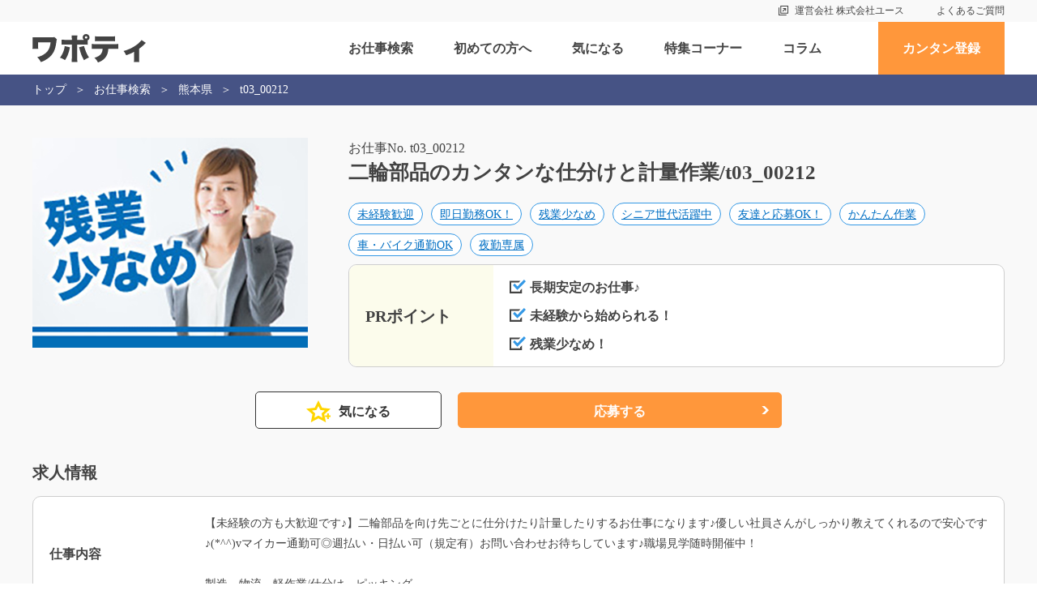

--- FILE ---
content_type: text/html; charset=UTF-8
request_url: https://wapoty.jp/job/12957
body_size: 9005
content:
<!doctype html>
<html>
<head>
<meta charset="UTF-8">
<meta name="viewport" content="width=device-width">
<meta name="format-detection" content="telephone=no">
<meta name="keywords" content="">
<meta name="description" content="">
<title>二輪部品のカンタンな仕分けと計量作業/t03_00212│ワポティ | 株式会社ユース</title>

<link rel="stylesheet" href="/css/default.css">
<link rel="stylesheet" href="/css/sp.css" media="screen and (max-width:767px)">
<link rel="stylesheet" href="/css/pc.css" media="screen and (min-width:768px)">

<script src="https://ajax.googleapis.com/ajax/libs/jquery/2.2.4/jquery.min.js"></script>
<script type="text/javascript" src="/js/common.js"></script>
<script type="text/javascript" src="/js/slick.js"></script>
<script>let ajaxUrl = '/ajax.php';</script>

<!-- Google Tag Manager -->
<script>(function(w,d,s,l,i){w[l]=w[l]||[];w[l].push({'gtm.start':
new Date().getTime(),event:'gtm.js'});var f=d.getElementsByTagName(s)[0],
j=d.createElement(s),dl=l!='dataLayer'?'&l='+l:'';j.async=true;j.src=
'https://www.googletagmanager.com/gtm.js?id='+i+dl;f.parentNode.insertBefore(j,f);
})(window,document,'script','dataLayer','GTM-NX7VW69');</script>
<!-- End Google Tag Manager -->
</head>
<body class="job">

<!-- Google Tag Manager (noscript) -->
<noscript><iframe src="https://www.googletagmanager.com/ns.html?id=GTM-NX7VW69"
height="0" width="0" style="display:none;visibility:hidden"></iframe></noscript>
<!-- End Google Tag Manager (noscript) -->
  <header>
    <div class="header_sub">
      <div class="header_sub_inner">
        <p>あなたの働く可能性を広げる求人サイト</p>
        <ul>
          <li><a href="http://youth-haken.jp/company/" target="_blank" class="newwin">運営会社 株式会社ユース</a></li>
          <li><a href="/faq">よくあるご質問</a></li>
        </ul>
      </div>
    </div>
    <div class="header_main">
      <div class="header_inner">
        <p class="logo"><a href="/"><img src="/images/logo.svg" alt="ワポティ"></a><span>お仕事探しはワポティ</span></p>
        <div class="gnav">
          <ul class="sp">
            <li class="end"><a href="/easy/entry">カンタン登録</a></li>
          </ul>
          <ul class="sp">
            <li class="more_search"><a href="javascript:void(0)">詳しい条件で求人を検索する</a></li>
          </ul>
          <ul>
            <li><a href="/search">お仕事検索</a></li>
            <li><a href="/intro">初めての方へ</a></li>
            <li><a href="/keep">気になる</a></li>
            <li><a href="/lp">特集コーナー</a></li>
            <li><a href="/column">コラム</a></li>
            <li class="end pc"><a href="/easy/entry">カンタン登録</a></li>
          </ul>
          <ul class="sp">
            <li><a href="http://youth-haken.jp/" target="_blank" class="newwin">運営会社 株式会社ユース</a></li>
            <li><a href="/faq">よくあるご質問</a></li>
          </ul>
        </div>
		<p class="gnav_keep"><a href="/keep" class="g_keep"><img src="/images/icon_star.svg" alt="気になる"><br><span>気になる</span></a></p>
        <div class="gnav_btn">
          <button class="gnav_trigger">
            <span></span>
            <span></span>
            <span></span>
          </button>
        </div>
      </div>
    </div>
  </header>



<script type="text/javascript">
$(document).ready(function(){
	var cookie = $.cookie('wapoty');
	var result = decodeURIComponent(cookie);
	console.log(result)
//	alert(cookie.toSource());
});
</script>


  <div class="pan">
    <ul>
      <li><a href="/">トップ</a></li>
      <li><a href="/search">お仕事検索</a></li>
      <li><a href="/prefectures/43">熊本県</a></li>
      <li>t03_00212</li>
    </ul>
  </div>
  <div id="contents">
    <div class="contents_block">
      <div class="job_detail">
        <div class="detail_head">
          <div class="img">
            <div class="sp">
              <p>お仕事No. t03_00212</p>
              <h1>二輪部品のカンタンな仕分けと計量作業/t03_00212</h1>
              <ul class="tag">
                <li><a href="/tag/%E6%9C%AA%E7%B5%8C%E9%A8%93%E6%AD%93%E8%BF%8E">未経験歓迎</a></li>
                <li><a href="/tag/%E5%8D%B3%E6%97%A5%E5%8B%A4%E5%8B%99OK%EF%BC%81">即日勤務OK！</a></li>
                <li><a href="/tag/%E6%AE%8B%E6%A5%AD%E5%B0%91%E3%81%AA%E3%82%81">残業少なめ</a></li>
                <li><a href="/tag/%E3%82%B7%E3%83%8B%E3%82%A2%E4%B8%96%E4%BB%A3%E6%B4%BB%E8%BA%8D%E4%B8%AD">シニア世代活躍中</a></li>
                <li><a href="/tag/%E5%8F%8B%E9%81%94%E3%81%A8%E5%BF%9C%E5%8B%9FOK%EF%BC%81">友達と応募OK！</a></li>
                <li><a href="/tag/%E3%81%8B%E3%82%93%E3%81%9F%E3%82%93%E4%BD%9C%E6%A5%AD">かんたん作業</a></li>
                <li><a href="/tag/%E8%BB%8A%E3%83%BB%E3%83%90%E3%82%A4%E3%82%AF%E9%80%9A%E5%8B%A4OK">車・バイク通勤OK</a></li>
                <li><a href="/tag/%E5%A4%9C%E5%8B%A4%E5%B0%82%E5%B1%9E">夜勤専属</a></li>
              </ul>
            </div>
            <p><img src="/upimeges/JB0001.jpg" alt="二輪部品のカンタンな仕分けと計量作業/t03_00212"></p>
          </div>
          <div class="txt">
            <div class="pc">
              <p>お仕事No. t03_00212</p>
              <h1>二輪部品のカンタンな仕分けと計量作業/t03_00212</h1>
              <ul class="tag">
                <li><a href="/tag/%E6%9C%AA%E7%B5%8C%E9%A8%93%E6%AD%93%E8%BF%8E">未経験歓迎</a></li>
                <li><a href="/tag/%E5%8D%B3%E6%97%A5%E5%8B%A4%E5%8B%99OK%EF%BC%81">即日勤務OK！</a></li>
                <li><a href="/tag/%E6%AE%8B%E6%A5%AD%E5%B0%91%E3%81%AA%E3%82%81">残業少なめ</a></li>
                <li><a href="/tag/%E3%82%B7%E3%83%8B%E3%82%A2%E4%B8%96%E4%BB%A3%E6%B4%BB%E8%BA%8D%E4%B8%AD">シニア世代活躍中</a></li>
                <li><a href="/tag/%E5%8F%8B%E9%81%94%E3%81%A8%E5%BF%9C%E5%8B%9FOK%EF%BC%81">友達と応募OK！</a></li>
                <li><a href="/tag/%E3%81%8B%E3%82%93%E3%81%9F%E3%82%93%E4%BD%9C%E6%A5%AD">かんたん作業</a></li>
                <li><a href="/tag/%E8%BB%8A%E3%83%BB%E3%83%90%E3%82%A4%E3%82%AF%E9%80%9A%E5%8B%A4OK">車・バイク通勤OK</a></li>
                <li><a href="/tag/%E5%A4%9C%E5%8B%A4%E5%B0%82%E5%B1%9E">夜勤専属</a></li>
              </ul>
            </div>
            <div class="pr_point">
              <div class="ttl">
                <p>PRポイント</p>
              </div>
              <ul>
                        <li>長期安定のお仕事♪</li>
                        <li>未経験から始められる！</li>
                        <li>残業少なめ！</li>
              </ul>
            </div>
          </div>

          <div class="btn_set">
            <ul class="btn">
              <li class="like_btn">
                <a href="JavaScript:void(0);">
                <i class="favoritelikebtn12957" style="display:block;"><img src="/images/icon_like.svg" alt="気になる登録"></i>
                <i class="favoriteentrybtn12957" style="display:none;"><img src="/images/icon_star.svg" alt="気になる解除"></i>気になる</a>
                <input type="hidden" name="jobid" id="jobid" value="12957" />
              </li>
              <li class="entry_btn">
                <a href="/entry?jobid=12957">応募する</a>
              </li>
            </ul>
          </div>

        </div>
        
        <div class="detail_block">
          <h2>求人情報</h2>
          <div class="detail_box">
            <dl>
              <dt>仕事内容</dt>
              <dd>【未経験の方も大歓迎です♪】二輪部品を向け先ごとに仕分けたり計量したりするお仕事になります♪優しい社員さんがしっかり教えてくれるので安心です♪(*^^)vマイカー通勤可◎週払い・日払い可（規定有）お問い合わせお待ちしています♪職場見学随時開催中！<br />
<br />
製造、物流、軽作業/仕分け、ピッキング</dd>
            </dl>
            <dl>
              <dt>給与</dt>
              <dd>時給1050円～</dd>
            </dl>
            <dl>
              <dt>雇用形態</dt>
              <dd>派遣</dd>
            </dl>
            <dl>
              <dt>勤務期間</dt>
              <dd>長期（3ヶ月以上）</dd>
            </dl>
            <dl>
              <dt>職種</dt>
              <dd>製造、物流、軽作業/仕分け、ピッキング</dd>
            </dl>
            <dl>
              <dt>勤務地</dt>
              <dd>熊本県菊池郡大津町<br />
肥後大津駅（ 豊肥本線(阿蘇高原線) ）</dd>
            </dl>
            <dl>
              <dt>勤務時間</dt>
              <dd>8：00～17：15</dd>
            </dl>
            <dl>
              <dt>待遇・福利厚生</dt>
              <dd>◆日払い・週払いOK（規定有）<br />
◆交通費規定支給<br />
◆資格取得支援制度有<br />
◆友達紹介制度有<br />
◆退職金制度有（規定有）<br />
◆社会保険完備<br />
◆車・バイク・自転車通勤OK<br />
※派遣先による<br />
※他にも勤務地多数有（家具・家電つき寮も有）<br />
</dd>
            </dl>
            <dl>
              <dt>休日・休暇</dt>
              <dd>土日</dd>
            </dl>
            <dl class="chart">
              <dt>年齢層</dt>
              <dd>
                <ul class="stepBar">
                  <li class="active"><span>20代</span></li>
                  <li class="active"><span>30代</span></li>
                  <li class="active"><span>40代</span></li>
                  <li class="active"><span>50代</span></li>
                  <li class="active"><span>60代</span></li>
                </ul>
              </dd>

              <dt>男女の割合</dt>
              <dd>
                <ul class="stepBar">
                  <li><span>男性</span></li>
                  <li><span></span></li>
                  <li class="active"><span></span></li>
                  <li><span></span></li>
                  <li><span>女性</span></li>
                </ul>
              </dd>

              <dt>職場の雰囲気</dt>
              <dd>
                <ul class="stepBar">
                  <li><span>アットホーム</span></li>
                  <li><span></span></li>
                  <li class="active"><span></span></li>
                  <li><span></span></li>
                  <li><span>大手企業</span></li>
                </ul>
              </dd>

              <dt>仕事の仕方</dt>
              <dd>
                <ul class="stepBar">
                  <li><span>動きがない</span></li>
                  <li class="active"><span></span></li>
                  <li><span></span></li>
                  <li><span></span></li>
                  <li><span>動きがある</span></li>
                </ul>
              </dd>

            </dl>
          </div>
        </div>

          <div class="btn_set">
            <ul class="btn">
              <li class="like_btn">
                <a href="JavaScript:void(0);">
                <i class="favoritelikebtn12957" style="display:block;"><img src="/images/icon_like.svg" alt="気になる登録"></i>
                <i class="favoriteentrybtn12957" style="display:none;"><img src="/images/icon_star.svg" alt="気になる解除"></i>気になる</a>
                <input type="hidden" name="jobid" id="jobid" value="12957" />
              </li>
              <li class="entry_btn">
                <a href="/entry?jobid=12957">応募する</a>
              </li>
            </ul>
          </div>

        <div class="tel_info">
          <div class="tel_box">
            <p class="ttl">電話で今すぐ応募<span>平日9：00～18：00</span></p>
            <p class="tel"><i><img src="/images/icon_tel.svg" alt="フリーダイヤル"></i><a href="tel:0120-976-344">0120-976-344</a></p>
            <p class="txt">株式会社ユース．ＴＲ　熊本支店<br>熊本県熊本市中央区花畑町4-1　太陽生命熊本第2ビル2F</p>
          </div>
        </div>
      </div>


      <div class="new_job">
        <h2>この求人に似た求人</h2>
        <div class="job_list slider">
          <div class="list_box">
            <div class="box_inner">
              <a href="https://wapoty.jp/job/61783">
              <h3 class="ttl">設備点検スタッフ/i01_01303</h3>
              <p class="icon">
                <span class="new">NEW</span>
                <span class="kyubo">急募</span>
              </p>
              <div class="txt">
                <p>タイヤ工場内にある生産設備の保守点検を行います。
ライン作業や製造業…</p>
                <ul>
                  <li><i><img src="/images/icon_cal.svg" alt="期間"></i>長期（3ヶ月以上）</li>
                  <li><i><img src="/images/icon_coin.svg" alt="給与"></i>時給1600円</li>
                  <li><i><img src="/images/icon_area.svg" alt="勤務地"></i>三重県員弁郡東員町</li>
                </ul>
              </div>
              </a>
              <p class="btn like_btn favoritelikebtn61783" style="display:block;">
                <a href="javascript:void(0)">気になる</a>
                <input type="hidden" name="jobid" id="jobid" value="61783" />
              </p>
              <p class="btn entry_btn favoriteentrybtn61783" style="display:none;">
                <a href="/entry?jobid=61783">応募する</a>
              </p>
            </div>
          </div>
          <div class="list_box">
            <div class="box_inner">
              <a href="https://wapoty.jp/job/61785">
              <h3 class="ttl">自動車部品のプレス作業/t06_00352</h3>
              <p class="icon">
                <span class="new">NEW</span>
                <span class="kyubo">急募</span>
              </p>
              <div class="txt">
                <p>＼自動車部品を製造する工場での金属加工プレス作業／
1人1台の機械を担…</p>
                <ul>
                  <li><i><img src="/images/icon_cal.svg" alt="期間"></i>長期（3ヶ月以上）</li>
                  <li><i><img src="/images/icon_coin.svg" alt="給与"></i>時給1350円</li>
                  <li><i><img src="/images/icon_area.svg" alt="勤務地"></i>静岡県榛原郡吉田町</li>
                </ul>
              </div>
              </a>
              <p class="btn like_btn favoritelikebtn61785" style="display:block;">
                <a href="javascript:void(0)">気になる</a>
                <input type="hidden" name="jobid" id="jobid" value="61785" />
              </p>
              <p class="btn entry_btn favoriteentrybtn61785" style="display:none;">
                <a href="/entry?jobid=61785">応募する</a>
              </p>
            </div>
          </div>
          <div class="list_box">
            <div class="box_inner">
              <a href="https://wapoty.jp/job/61787">
              <h3 class="ttl">プレス加工STAFF/t06_00353</h3>
              <p class="icon">
                <span class="new">NEW</span>
                <span class="kyubo">急募</span>
              </p>
              <div class="txt">
                <p>自動車部品を製造する工場内での加工プレス作業です。
作業は基本1人で行…</p>
                <ul>
                  <li><i><img src="/images/icon_cal.svg" alt="期間"></i>長期（3ヶ月以上）</li>
                  <li><i><img src="/images/icon_coin.svg" alt="給与"></i>時給1400円</li>
                  <li><i><img src="/images/icon_area.svg" alt="勤務地"></i>静岡県榛原郡吉田町</li>
                </ul>
              </div>
              </a>
              <p class="btn like_btn favoritelikebtn61787" style="display:block;">
                <a href="javascript:void(0)">気になる</a>
                <input type="hidden" name="jobid" id="jobid" value="61787" />
              </p>
              <p class="btn entry_btn favoriteentrybtn61787" style="display:none;">
                <a href="/entry?jobid=61787">応募する</a>
              </p>
            </div>
          </div>
          <div class="list_box">
            <div class="box_inner">
              <a href="https://wapoty.jp/job/61789">
              <h3 class="ttl">化粧品製造スタッフ/i01_01304</h3>
              <p class="icon">
                <span class="new">NEW</span>
                <span class="kyubo">急募</span>
              </p>
              <div class="txt">
                <p>化粧品やボトルを扱う工場内で、充填・梱包・検査作業をお任せ★
機械操作…</p>
                <ul>
                  <li><i><img src="/images/icon_cal.svg" alt="期間"></i>長期（3ヶ月以上）</li>
                  <li><i><img src="/images/icon_coin.svg" alt="給与"></i>時給1300円</li>
                  <li><i><img src="/images/icon_area.svg" alt="勤務地"></i>三重県伊賀市</li>
                </ul>
              </div>
              </a>
              <p class="btn like_btn favoritelikebtn61789" style="display:block;">
                <a href="javascript:void(0)">気になる</a>
                <input type="hidden" name="jobid" id="jobid" value="61789" />
              </p>
              <p class="btn entry_btn favoriteentrybtn61789" style="display:none;">
                <a href="/entry?jobid=61789">応募する</a>
              </p>
            </div>
          </div>
          <div class="list_box">
            <div class="box_inner">
              <a href="https://wapoty.jp/job/61791">
              <h3 class="ttl">車載センサー組立作業/i01_01305</h3>
              <p class="icon">
                <span class="new">NEW</span>
                <span class="kyubo">急募</span>
              </p>
              <div class="txt">
                <p>工場内で、車に使用される車載センサーの組立作業を行います。
手のひら…</p>
                <ul>
                  <li><i><img src="/images/icon_cal.svg" alt="期間"></i>長期（3ヶ月以上）</li>
                  <li><i><img src="/images/icon_coin.svg" alt="給与"></i>時給1110円</li>
                  <li><i><img src="/images/icon_area.svg" alt="勤務地"></i>三重県伊勢市</li>
                </ul>
              </div>
              </a>
              <p class="btn like_btn favoritelikebtn61791" style="display:block;">
                <a href="javascript:void(0)">気になる</a>
                <input type="hidden" name="jobid" id="jobid" value="61791" />
              </p>
              <p class="btn entry_btn favoriteentrybtn61791" style="display:none;">
                <a href="/entry?jobid=61791">応募する</a>
              </p>
            </div>
          </div>
          <div class="list_box">
            <div class="box_inner">
              <a href="https://wapoty.jp/job/61793">
              <h3 class="ttl">プラスチック製品の検査・梱包/t06_00355</h3>
              <p class="icon">
                <span class="new">NEW</span>
                <span class="kyubo">急募</span>
              </p>
              <div class="txt">
                <p>車の内部に使用されるチューブやパイプ部品を製造する工場でのお仕事です…</p>
                <ul>
                  <li><i><img src="/images/icon_cal.svg" alt="期間"></i>長期（3ヶ月以上）</li>
                  <li><i><img src="/images/icon_coin.svg" alt="給与"></i>時給1300円</li>
                  <li><i><img src="/images/icon_area.svg" alt="勤務地"></i>静岡県浜松市中央区</li>
                </ul>
              </div>
              </a>
              <p class="btn like_btn favoritelikebtn61793" style="display:block;">
                <a href="javascript:void(0)">気になる</a>
                <input type="hidden" name="jobid" id="jobid" value="61793" />
              </p>
              <p class="btn entry_btn favoriteentrybtn61793" style="display:none;">
                <a href="/entry?jobid=61793">応募する</a>
              </p>
            </div>
          </div>
          <div class="list_box">
            <div class="box_inner">
              <a href="https://wapoty.jp/job/61795">
              <h3 class="ttl">カンタン箱詰め作業/i01_01302</h3>
              <p class="icon">
                <span class="new">NEW</span>
              </p>
              <div class="txt">
                <p>工場内での軽作業のお仕事です！

扱うのは、半導体製造装置に使用され…</p>
                <ul>
                  <li><i><img src="/images/icon_cal.svg" alt="期間"></i>長期（3ヶ月以上）</li>
                  <li><i><img src="/images/icon_coin.svg" alt="給与"></i>時給1150円</li>
                  <li><i><img src="/images/icon_area.svg" alt="勤務地"></i>三重県桑名市</li>
                </ul>
              </div>
              </a>
              <p class="btn like_btn favoritelikebtn61795" style="display:block;">
                <a href="javascript:void(0)">気になる</a>
                <input type="hidden" name="jobid" id="jobid" value="61795" />
              </p>
              <p class="btn entry_btn favoriteentrybtn61795" style="display:none;">
                <a href="/entry?jobid=61795">応募する</a>
              </p>
            </div>
          </div>
          <div class="list_box">
            <div class="box_inner">
              <a href="https://wapoty.jp/job/61797">
              <h3 class="ttl">部品の検査作業/t06_00356</h3>
              <p class="icon">
                <span class="new">NEW</span>
                <span class="kyubo">急募</span>
              </p>
              <div class="txt">
                <p>自動車部品に使われる金属製品の検査とデータ入力を行う工場内作業です。…</p>
                <ul>
                  <li><i><img src="/images/icon_cal.svg" alt="期間"></i>長期（3ヶ月以上）</li>
                  <li><i><img src="/images/icon_coin.svg" alt="給与"></i>時給1300円</li>
                  <li><i><img src="/images/icon_area.svg" alt="勤務地"></i>静岡県浜松市浜名区</li>
                </ul>
              </div>
              </a>
              <p class="btn like_btn favoritelikebtn61797" style="display:block;">
                <a href="javascript:void(0)">気になる</a>
                <input type="hidden" name="jobid" id="jobid" value="61797" />
              </p>
              <p class="btn entry_btn favoriteentrybtn61797" style="display:none;">
                <a href="/entry?jobid=61797">応募する</a>
              </p>
            </div>
          </div>
          <div class="list_box">
            <div class="box_inner">
              <a href="https://wapoty.jp/job/61799">
              <h3 class="ttl">アーク溶接作業/t06_00357</h3>
              <p class="icon">
                <span class="new">NEW</span>
                <span class="kyubo">急募</span>
              </p>
              <div class="txt">
                <p>製造設備品の製造工程にて、金属製品のアーク溶接を中心とした作業を行い…</p>
                <ul>
                  <li><i><img src="/images/icon_cal.svg" alt="期間"></i>長期（3ヶ月以上）</li>
                  <li><i><img src="/images/icon_coin.svg" alt="給与"></i>時給1350円</li>
                  <li><i><img src="/images/icon_area.svg" alt="勤務地"></i>静岡県磐田市</li>
                </ul>
              </div>
              </a>
              <p class="btn like_btn favoritelikebtn61799" style="display:block;">
                <a href="javascript:void(0)">気になる</a>
                <input type="hidden" name="jobid" id="jobid" value="61799" />
              </p>
              <p class="btn entry_btn favoriteentrybtn61799" style="display:none;">
                <a href="/entry?jobid=61799">応募する</a>
              </p>
            </div>
          </div>
          <div class="list_box">
            <div class="box_inner">
              <a href="https://wapoty.jp/job/61801">
              <h3 class="ttl">樹脂原料の投入作業/i01_01306</h3>
              <p class="icon">
                <span class="new">NEW</span>
                <span class="kyubo">急募</span>
              </p>
              <div class="txt">
                <p>工場内で樹脂原料をプラントへ投入する作業を担当します。
専用機械を使…</p>
                <ul>
                  <li><i><img src="/images/icon_cal.svg" alt="期間"></i>長期（3ヶ月以上）</li>
                  <li><i><img src="/images/icon_coin.svg" alt="給与"></i>時給1900～2375円</li>
                  <li><i><img src="/images/icon_area.svg" alt="勤務地"></i>三重県四日市市</li>
                </ul>
              </div>
              </a>
              <p class="btn like_btn favoritelikebtn61801" style="display:block;">
                <a href="javascript:void(0)">気になる</a>
                <input type="hidden" name="jobid" id="jobid" value="61801" />
              </p>
              <p class="btn entry_btn favoriteentrybtn61801" style="display:none;">
                <a href="/entry?jobid=61801">応募する</a>
              </p>
            </div>
          </div>
          <div class="list_box">
            <div class="box_inner">
              <a href="https://wapoty.jp/job/61803">
              <h3 class="ttl">プラスチック製品の検査組立/t06_00354</h3>
              <p class="icon">
                <span class="new">NEW</span>
              </p>
              <div class="txt">
                <p>自動車部品に使用されるプラスチック製品の検査、組立作業を行います。
…</p>
                <ul>
                  <li><i><img src="/images/icon_cal.svg" alt="期間"></i>短期（3ヶ月以内）</li>
                  <li><i><img src="/images/icon_coin.svg" alt="給与"></i>時給1300円</li>
                  <li><i><img src="/images/icon_area.svg" alt="勤務地"></i>静岡県浜松市中央区</li>
                </ul>
              </div>
              </a>
              <p class="btn like_btn favoritelikebtn61803" style="display:block;">
                <a href="javascript:void(0)">気になる</a>
                <input type="hidden" name="jobid" id="jobid" value="61803" />
              </p>
              <p class="btn entry_btn favoriteentrybtn61803" style="display:none;">
                <a href="/entry?jobid=61803">応募する</a>
              </p>
            </div>
          </div>
          <div class="list_box">
            <div class="box_inner">
              <a href="https://wapoty.jp/job/61669">
              <h3 class="ttl">プリント基板の外観検査/g04_02415</h3>
              <p class="icon">
                <span class="kyubo">急募</span>
              </p>
              <div class="txt">
                <p>電子機器に使用されるプリント基板の【外観検査】と、検査データの【パソ…</p>
                <ul>
                  <li><i><img src="/images/icon_cal.svg" alt="期間"></i>長期（3ヶ月以上）</li>
                  <li><i><img src="/images/icon_coin.svg" alt="給与"></i>時給1160円</li>
                  <li><i><img src="/images/icon_area.svg" alt="勤務地"></i>滋賀県湖南市</li>
                </ul>
              </div>
              </a>
              <p class="btn like_btn favoritelikebtn61669" style="display:block;">
                <a href="javascript:void(0)">気になる</a>
                <input type="hidden" name="jobid" id="jobid" value="61669" />
              </p>
              <p class="btn entry_btn favoriteentrybtn61669" style="display:none;">
                <a href="/entry?jobid=61669">応募する</a>
              </p>
            </div>
          </div>
          <div class="list_box">
            <div class="box_inner">
              <a href="https://wapoty.jp/job/61671">
              <h3 class="ttl">ケーブル製品の加工スタッフ/y08_02167</h3>
              <p class="icon">
                <span class="kyubo">急募</span>
              </p>
              <div class="txt">
                <p>電線ケーブル製品の加工を行うお仕事です。
扱う製品は30cm程度のサイズで…</p>
                <ul>
                  <li><i><img src="/images/icon_cal.svg" alt="期間"></i>長期（3ヶ月以上）</li>
                  <li><i><img src="/images/icon_coin.svg" alt="給与"></i>時給1150円</li>
                  <li><i><img src="/images/icon_area.svg" alt="勤務地"></i>福岡県北九州市門司区</li>
                </ul>
              </div>
              </a>
              <p class="btn like_btn favoritelikebtn61671" style="display:block;">
                <a href="javascript:void(0)">気になる</a>
                <input type="hidden" name="jobid" id="jobid" value="61671" />
              </p>
              <p class="btn entry_btn favoriteentrybtn61671" style="display:none;">
                <a href="/entry?jobid=61671">応募する</a>
              </p>
            </div>
          </div>
          <div class="list_box">
            <div class="box_inner">
              <a href="https://wapoty.jp/job/61673">
              <h3 class="ttl">自動車部品の目視検査スタッフ/g04_02408</h3>
              <p class="icon">
                <span class="kyubo">急募</span>
              </p>
              <div class="txt">
                <p>自動車部品（ネジ・ボルト）の凹みやキズを目で確認する検査作業です。
座…</p>
                <ul>
                  <li><i><img src="/images/icon_cal.svg" alt="期間"></i>長期（3ヶ月以上）</li>
                  <li><i><img src="/images/icon_coin.svg" alt="給与"></i>時給1200円</li>
                  <li><i><img src="/images/icon_area.svg" alt="勤務地"></i>滋賀県近江八幡市</li>
                </ul>
              </div>
              </a>
              <p class="btn like_btn favoritelikebtn61673" style="display:block;">
                <a href="javascript:void(0)">気になる</a>
                <input type="hidden" name="jobid" id="jobid" value="61673" />
              </p>
              <p class="btn entry_btn favoriteentrybtn61673" style="display:none;">
                <a href="/entry?jobid=61673">応募する</a>
              </p>
            </div>
          </div>
          <div class="list_box">
            <div class="box_inner">
              <a href="https://wapoty.jp/job/61675">
              <h3 class="ttl">部品の検査スタッフ/g04_02409</h3>
              <p class="icon">
                <span class="kyubo">急募</span>
              </p>
              <div class="txt">
                <p>自動車部品（ネジ・ボルト）の凹みやキズを確認する目視検査です。
座って…</p>
                <ul>
                  <li><i><img src="/images/icon_cal.svg" alt="期間"></i>長期（3ヶ月以上）</li>
                  <li><i><img src="/images/icon_coin.svg" alt="給与"></i>時給1200円</li>
                  <li><i><img src="/images/icon_area.svg" alt="勤務地"></i>滋賀県近江八幡市</li>
                </ul>
              </div>
              </a>
              <p class="btn like_btn favoritelikebtn61675" style="display:block;">
                <a href="javascript:void(0)">気になる</a>
                <input type="hidden" name="jobid" id="jobid" value="61675" />
              </p>
              <p class="btn entry_btn favoriteentrybtn61675" style="display:none;">
                <a href="/entry?jobid=61675">応募する</a>
              </p>
            </div>
          </div>
          <div class="list_box">
            <div class="box_inner">
              <a href="https://wapoty.jp/job/61677">
              <h3 class="ttl">家具の入出庫・ピッキング作業/g04_02402</h3>
              <p class="icon">
                <span class="kyubo">急募</span>
              </p>
              <div class="txt">
                <p>＼家具や寝具を扱う倉庫で、入出庫やピッキング作業／
フォークリフト免許…</p>
                <ul>
                  <li><i><img src="/images/icon_cal.svg" alt="期間"></i>長期（3ヶ月以上）</li>
                  <li><i><img src="/images/icon_coin.svg" alt="給与"></i>時給1450～1812.5円</li>
                  <li><i><img src="/images/icon_area.svg" alt="勤務地"></i>滋賀県米原市</li>
                </ul>
              </div>
              </a>
              <p class="btn like_btn favoritelikebtn61677" style="display:block;">
                <a href="javascript:void(0)">気になる</a>
                <input type="hidden" name="jobid" id="jobid" value="61677" />
              </p>
              <p class="btn entry_btn favoriteentrybtn61677" style="display:none;">
                <a href="/entry?jobid=61677">応募する</a>
              </p>
            </div>
          </div>
          <div class="list_box">
            <div class="box_inner">
              <a href="https://wapoty.jp/job/61679">
              <h3 class="ttl">ゴム製品の成型・裁断スタッフ/g04_02413</h3>
              <p class="icon">
                <span class="kyubo">急募</span>
              </p>
              <div class="txt">
                <p>水道管や下水管、ガス管に使われるゴム製品の成型・裁断を担当します。
原…</p>
                <ul>
                  <li><i><img src="/images/icon_cal.svg" alt="期間"></i>長期（3ヶ月以上）</li>
                  <li><i><img src="/images/icon_coin.svg" alt="給与"></i>時給1300～1625円</li>
                  <li><i><img src="/images/icon_area.svg" alt="勤務地"></i>滋賀県甲賀市</li>
                </ul>
              </div>
              </a>
              <p class="btn like_btn favoritelikebtn61679" style="display:block;">
                <a href="javascript:void(0)">気になる</a>
                <input type="hidden" name="jobid" id="jobid" value="61679" />
              </p>
              <p class="btn entry_btn favoriteentrybtn61679" style="display:none;">
                <a href="/entry?jobid=61679">応募する</a>
              </p>
            </div>
          </div>
          <div class="list_box">
            <div class="box_inner">
              <a href="https://wapoty.jp/job/61681">
              <h3 class="ttl">倉庫内リフト作業/g04_02397</h3>
              <p class="icon">
                <span class="kyubo">急募</span>
              </p>
              <div class="txt">
                <p>倉庫内でフォークリフトを使用した仕分け・ピッキング作業です。

＼資格…</p>
                <ul>
                  <li><i><img src="/images/icon_cal.svg" alt="期間"></i>長期（3ヶ月以上）</li>
                  <li><i><img src="/images/icon_coin.svg" alt="給与"></i>時給1250円</li>
                  <li><i><img src="/images/icon_area.svg" alt="勤務地"></i>滋賀県甲賀市</li>
                </ul>
              </div>
              </a>
              <p class="btn like_btn favoritelikebtn61681" style="display:block;">
                <a href="javascript:void(0)">気になる</a>
                <input type="hidden" name="jobid" id="jobid" value="61681" />
              </p>
              <p class="btn entry_btn favoriteentrybtn61681" style="display:none;">
                <a href="/entry?jobid=61681">応募する</a>
              </p>
            </div>
          </div>
          <div class="list_box">
            <div class="box_inner">
              <a href="https://wapoty.jp/job/61683">
              <h3 class="ttl">梱包・仕分け作業/g04_02394</h3>
              <p class="icon">
                <span class="kyubo">急募</span>
              </p>
              <div class="txt">
                <p>倉庫内での製品梱包・仕分け作業です。
ピッキングリストを見ながら製品を…</p>
                <ul>
                  <li><i><img src="/images/icon_cal.svg" alt="期間"></i>長期（3ヶ月以上）</li>
                  <li><i><img src="/images/icon_coin.svg" alt="給与"></i>時給1500円</li>
                  <li><i><img src="/images/icon_area.svg" alt="勤務地"></i>滋賀県湖南市</li>
                </ul>
              </div>
              </a>
              <p class="btn like_btn favoritelikebtn61683" style="display:block;">
                <a href="javascript:void(0)">気になる</a>
                <input type="hidden" name="jobid" id="jobid" value="61683" />
              </p>
              <p class="btn entry_btn favoriteentrybtn61683" style="display:none;">
                <a href="/entry?jobid=61683">応募する</a>
              </p>
            </div>
          </div>
          <div class="list_box">
            <div class="box_inner">
              <a href="https://wapoty.jp/job/61685">
              <h3 class="ttl">鉄骨部材などの塗装作業/g04_02418</h3>
              <p class="icon">
                <span class="kyubo">急募</span>
              </p>
              <div class="txt">
                <p>鉄骨住宅部材や立体駐車場フレーム、鉄製パレットなどの塗装を行うお仕事…</p>
                <ul>
                  <li><i><img src="/images/icon_cal.svg" alt="期間"></i>長期（3ヶ月以上）</li>
                  <li><i><img src="/images/icon_coin.svg" alt="給与"></i>時給1500円</li>
                  <li><i><img src="/images/icon_area.svg" alt="勤務地"></i>滋賀県湖南市</li>
                </ul>
              </div>
              </a>
              <p class="btn like_btn favoritelikebtn61685" style="display:block;">
                <a href="javascript:void(0)">気になる</a>
                <input type="hidden" name="jobid" id="jobid" value="61685" />
              </p>
              <p class="btn entry_btn favoriteentrybtn61685" style="display:none;">
                <a href="/entry?jobid=61685">応募する</a>
              </p>
            </div>
          </div>
        </div>
      </div>

    <section>
      <div class="new_job">
        <h2>あなたにオススメの求人</h2>
		<div class="readmore">
    	  <input id="check2" class="readmore-check" type="checkbox">
          <div class="job_list slider readmore-content">
          <div class="list_box">
            <div class="box_inner">
              <a href="https://wapoty.jp/job/7926">
              <h3 class="ttl">年齢不問！電子部品の製造オペレーター/g04_01265</h3>
              <p class="icon">
                <span class="kyubo">急募</span>
              </p>
              <div class="txt">
                <p>年齢不問！ブランクがある方、歓迎♪工場未経験の方も大歓迎！空調完備！高…</p>
                <ul>
                  <li><i><img src="/images/icon_cal.svg" alt="期間"></i>長期（3ヶ月以上）</li>
                  <li><i><img src="/images/icon_coin.svg" alt="給与"></i>時給1350円～1688円</li>
                  <li><i><img src="/images/icon_area.svg" alt="勤務地"></i>滋賀県野洲市</li>
                </ul>
              </div>
              </a>
              <p class="btn like_btn favoritelikebtn7926" style="display:block;">
                <a href="javascript:void(0)">気になる</a>
                <input type="hidden" name="jobid" id="jobid" value="7926" />
              </p>
              <p class="btn entry_btn favoriteentrybtn7926" style="display:none;">
                <a href="/entry?jobid=7926">応募する</a>
              </p>
            </div>
          </div>
          <div class="list_box">
            <div class="box_inner">
              <a href="https://wapoty.jp/job/10349">
              <h3 class="ttl">ステンレス製品の検査や仕分けのお仕事/y08_00754</h3>
              <p class="icon">
              </p>
              <div class="txt">
                <p>担当者オススメ案件◇増員による大募集◇流れてくるステンレス製品を目視で…</p>
                <ul>
                  <li><i><img src="/images/icon_cal.svg" alt="期間"></i>長期（3ヶ月以上）</li>
                  <li><i><img src="/images/icon_coin.svg" alt="給与"></i>時給1100円～</li>
                  <li><i><img src="/images/icon_area.svg" alt="勤務地"></i>山口県下関市</li>
                </ul>
              </div>
              </a>
              <p class="btn like_btn favoritelikebtn10349" style="display:block;">
                <a href="javascript:void(0)">気になる</a>
                <input type="hidden" name="jobid" id="jobid" value="10349" />
              </p>
              <p class="btn entry_btn favoriteentrybtn10349" style="display:none;">
                <a href="/entry?jobid=10349">応募する</a>
              </p>
            </div>
          </div>
          <div class="list_box">
            <div class="box_inner">
              <a href="https://wapoty.jp/job/61039">
              <h3 class="ttl">リフトで型替え作業/i02_01412</h3>
              <p class="icon">
              </p>
              <div class="txt">
                <p>国内自動車メーカーの内装加飾や人工大理石など、樹脂・プラスチック製品…</p>
                <ul>
                  <li><i><img src="/images/icon_cal.svg" alt="期間"></i>長期（3ヶ月以上）</li>
                  <li><i><img src="/images/icon_coin.svg" alt="給与"></i>時給1400～1750円</li>
                  <li><i><img src="/images/icon_area.svg" alt="勤務地"></i>大阪府茨木市</li>
                </ul>
              </div>
              </a>
              <p class="btn like_btn favoritelikebtn61039" style="display:block;">
                <a href="javascript:void(0)">気になる</a>
                <input type="hidden" name="jobid" id="jobid" value="61039" />
              </p>
              <p class="btn entry_btn favoriteentrybtn61039" style="display:none;">
                <a href="/entry?jobid=61039">応募する</a>
              </p>
            </div>
          </div>
          <div class="list_box">
            <div class="box_inner">
              <a href="https://wapoty.jp/job/11009">
              <h3 class="ttl">軽作業　部品を機械にセット/y08_01395</h3>
              <p class="icon">
                <span class="kyubo">急募</span>
              </p>
              <div class="txt">
                <p>【未経験の方も大歓迎☆】暖房が効いているのでこの時期でも働きやすい☆自…</p>
                <ul>
                  <li><i><img src="/images/icon_cal.svg" alt="期間"></i>長期（3ヶ月以上）</li>
                  <li><i><img src="/images/icon_coin.svg" alt="給与"></i>時給1000円～</li>
                  <li><i><img src="/images/icon_area.svg" alt="勤務地"></i>山口県下関市</li>
                </ul>
              </div>
              </a>
              <p class="btn like_btn favoritelikebtn11009" style="display:block;">
                <a href="javascript:void(0)">気になる</a>
                <input type="hidden" name="jobid" id="jobid" value="11009" />
              </p>
              <p class="btn entry_btn favoriteentrybtn11009" style="display:none;">
                <a href="/entry?jobid=11009">応募する</a>
              </p>
            </div>
          </div>
          <div class="list_box">
            <div class="box_inner">
              <a href="https://wapoty.jp/job/11885">
              <h3 class="ttl">【新着】たわしを使ってドラム缶の洗浄/i02_00895</h3>
              <p class="icon">
              </p>
              <div class="txt">
                <p>洗剤やたわしを使ってドラム缶を洗浄するお仕事です！
■10代、20代、30代…</p>
                <ul>
                  <li><i><img src="/images/icon_cal.svg" alt="期間"></i>長期（3ヶ月以上）</li>
                  <li><i><img src="/images/icon_coin.svg" alt="給与"></i>時給1250円～</li>
                  <li><i><img src="/images/icon_area.svg" alt="勤務地"></i>大阪府堺市西区</li>
                </ul>
              </div>
              </a>
              <p class="btn like_btn favoritelikebtn11885" style="display:block;">
                <a href="javascript:void(0)">気になる</a>
                <input type="hidden" name="jobid" id="jobid" value="11885" />
              </p>
              <p class="btn entry_btn favoriteentrybtn11885" style="display:none;">
                <a href="/entry?jobid=11885">応募する</a>
              </p>
            </div>
          </div>
          <div class="list_box">
            <div class="box_inner">
              <a href="https://wapoty.jp/job/38262">
              <h3 class="ttl">ホテルでの和洋食の調理スタッフ/y11_00609</h3>
              <p class="icon">
                <span class="kyubo">急募</span>
              </p>
              <div class="txt">
                <p>【白樺湖☆時給1300円】
【時間☆6：00～21：00】
中抜けありの実働７～８時…</p>
                <ul>
                  <li><i><img src="/images/icon_cal.svg" alt="期間"></i>短期（3ヶ月以内）</li>
                  <li><i><img src="/images/icon_coin.svg" alt="給与"></i>時給1300円</li>
                  <li><i><img src="/images/icon_area.svg" alt="勤務地"></i>長野県茅野市</li>
                </ul>
              </div>
              </a>
              <p class="btn like_btn favoritelikebtn38262" style="display:block;">
                <a href="javascript:void(0)">気になる</a>
                <input type="hidden" name="jobid" id="jobid" value="38262" />
              </p>
              <p class="btn entry_btn favoriteentrybtn38262" style="display:none;">
                <a href="/entry?jobid=38262">応募する</a>
              </p>
            </div>
          </div>
          <div class="list_box">
            <div class="box_inner">
              <a href="https://wapoty.jp/job/5454">
              <h3 class="ttl">フィルム製品工場内での事務作業/y03_01348</h3>
              <p class="icon">
                <span class="kyubo">急募</span>
              </p>
              <div class="txt">
                <p>工場内でデータ入力など生産管理の補助業務を行っていただきます！電話応…</p>
                <ul>
                  <li><i><img src="/images/icon_cal.svg" alt="期間"></i>長期（3ヶ月以上）</li>
                  <li><i><img src="/images/icon_coin.svg" alt="給与"></i>時給1100円～</li>
                  <li><i><img src="/images/icon_area.svg" alt="勤務地"></i>福岡県小郡市</li>
                </ul>
              </div>
              </a>
              <p class="btn like_btn favoritelikebtn5454" style="display:block;">
                <a href="javascript:void(0)">気になる</a>
                <input type="hidden" name="jobid" id="jobid" value="5454" />
              </p>
              <p class="btn entry_btn favoriteentrybtn5454" style="display:none;">
                <a href="/entry?jobid=5454">応募する</a>
              </p>
            </div>
          </div>
          <div class="list_box">
            <div class="box_inner">
              <a href="https://wapoty.jp/job/11033">
              <h3 class="ttl">小型部品のバリ取りクリップ付け作業/y08_00799</h3>
              <p class="icon">
              </p>
              <div class="txt">
                <p>手のひらサイズの部品を作っている工場での製造補助(^^♪バリ取りやクリッ…</p>
                <ul>
                  <li><i><img src="/images/icon_cal.svg" alt="期間"></i>短期（3ヶ月以内）</li>
                  <li><i><img src="/images/icon_coin.svg" alt="給与"></i>時給1100円</li>
                  <li><i><img src="/images/icon_area.svg" alt="勤務地"></i>福岡県遠賀郡水巻町</li>
                </ul>
              </div>
              </a>
              <p class="btn like_btn favoritelikebtn11033" style="display:block;">
                <a href="javascript:void(0)">気になる</a>
                <input type="hidden" name="jobid" id="jobid" value="11033" />
              </p>
              <p class="btn entry_btn favoriteentrybtn11033" style="display:none;">
                <a href="/entry?jobid=11033">応募する</a>
              </p>
            </div>
          </div>
          <div class="list_box">
            <div class="box_inner">
              <a href="https://wapoty.jp/job/6786">
              <h3 class="ttl">発泡スチロール素材の部品の検査/y04_00480</h3>
              <p class="icon">
                <span class="kyubo">急募</span>
              </p>
              <div class="txt">
                <p>オススメ♪とても簡単な作業！！発泡スチロール製品のかんたんな目視検査♪♪…</p>
                <ul>
                  <li><i><img src="/images/icon_cal.svg" alt="期間"></i>長期（3ヶ月以上）</li>
                  <li><i><img src="/images/icon_coin.svg" alt="給与"></i>時給1200円～1500円</li>
                  <li><i><img src="/images/icon_area.svg" alt="勤務地"></i>栃木県真岡市</li>
                </ul>
              </div>
              </a>
              <p class="btn like_btn favoritelikebtn6786" style="display:block;">
                <a href="javascript:void(0)">気になる</a>
                <input type="hidden" name="jobid" id="jobid" value="6786" />
              </p>
              <p class="btn entry_btn favoriteentrybtn6786" style="display:none;">
                <a href="/entry?jobid=6786">応募する</a>
              </p>
            </div>
          </div>
          <div class="list_box">
            <div class="box_inner">
              <a href="https://wapoty.jp/job/12754">
              <h3 class="ttl">食品の箱詰めと梱包と出荷準備/g05_00358</h3>
              <p class="icon">
                <span class="kyubo">急募</span>
              </p>
              <div class="txt">
                <p>地元の主婦（夫）さん大活躍中！カンタン！大人気の食品製造工場でのお仕…</p>
                <ul>
                  <li><i><img src="/images/icon_cal.svg" alt="期間"></i>長期（3ヶ月以上）</li>
                  <li><i><img src="/images/icon_coin.svg" alt="給与"></i>時給1200円</li>
                  <li><i><img src="/images/icon_area.svg" alt="勤務地"></i>神奈川県相模原市中央区</li>
                </ul>
              </div>
              </a>
              <p class="btn like_btn favoritelikebtn12754" style="display:block;">
                <a href="javascript:void(0)">気になる</a>
                <input type="hidden" name="jobid" id="jobid" value="12754" />
              </p>
              <p class="btn entry_btn favoriteentrybtn12754" style="display:none;">
                <a href="/entry?jobid=12754">応募する</a>
              </p>
            </div>
          </div>
          <div class="list_box">
            <div class="box_inner">
              <a href="https://wapoty.jp/job/12981">
              <h3 class="ttl">半導体装置のかんたんな補修・動作チェック/t03_00016</h3>
              <p class="icon">
                <span class="kyubo">急募</span>
              </p>
              <div class="txt">
                <p>完成した半導体装置のちょっとした手直しと正常に動くかどうかのチエック…</p>
                <ul>
                  <li><i><img src="/images/icon_cal.svg" alt="期間"></i>長期（3ヶ月以上）</li>
                  <li><i><img src="/images/icon_coin.svg" alt="給与"></i>時給1050円</li>
                  <li><i><img src="/images/icon_area.svg" alt="勤務地"></i>熊本県合志市</li>
                </ul>
              </div>
              </a>
              <p class="btn like_btn favoritelikebtn12981" style="display:block;">
                <a href="javascript:void(0)">気になる</a>
                <input type="hidden" name="jobid" id="jobid" value="12981" />
              </p>
              <p class="btn entry_btn favoriteentrybtn12981" style="display:none;">
                <a href="/entry?jobid=12981">応募する</a>
              </p>
            </div>
          </div>
          <div class="list_box">
            <div class="box_inner">
              <a href="https://wapoty.jp/job/55281">
              <h3 class="ttl">発泡スチロールをカットする軽作業/y08_02040</h3>
              <p class="icon">
                <span class="kyubo">急募</span>
              </p>
              <div class="txt">
                <p>未経験の方大歓迎！発泡スチロールを機械でカットするかんたん軽作業です(…</p>
                <ul>
                  <li><i><img src="/images/icon_cal.svg" alt="期間"></i>長期（3ヶ月以上）</li>
                  <li><i><img src="/images/icon_coin.svg" alt="給与"></i>時給1100円</li>
                  <li><i><img src="/images/icon_area.svg" alt="勤務地"></i>福岡県宮若市</li>
                </ul>
              </div>
              </a>
              <p class="btn like_btn favoritelikebtn55281" style="display:block;">
                <a href="javascript:void(0)">気になる</a>
                <input type="hidden" name="jobid" id="jobid" value="55281" />
              </p>
              <p class="btn entry_btn favoriteentrybtn55281" style="display:none;">
                <a href="/entry?jobid=55281">応募する</a>
              </p>
            </div>
          </div>
          <div class="list_box">
            <div class="box_inner">
              <a href="https://wapoty.jp/job/56126">
              <h3 class="ttl">お菓子の梱包/t03_00838</h3>
              <p class="icon">
                <span class="kyubo">急募</span>
              </p>
              <div class="txt">
                <p>☆担当者激推しの案件☆

食品製造が初めての方でも活躍できる場所です♪

ド…</p>
                <ul>
                  <li><i><img src="/images/icon_cal.svg" alt="期間"></i>長期（3ヶ月以上）</li>
                  <li><i><img src="/images/icon_coin.svg" alt="給与"></i>時給1100円～時給1375円</li>
                  <li><i><img src="/images/icon_area.svg" alt="勤務地"></i>熊本県熊本市北区</li>
                </ul>
              </div>
              </a>
              <p class="btn like_btn favoritelikebtn56126" style="display:block;">
                <a href="javascript:void(0)">気になる</a>
                <input type="hidden" name="jobid" id="jobid" value="56126" />
              </p>
              <p class="btn entry_btn favoriteentrybtn56126" style="display:none;">
                <a href="/entry?jobid=56126">応募する</a>
              </p>
            </div>
          </div>
          <div class="list_box">
            <div class="box_inner">
              <a href="https://wapoty.jp/job/36657">
              <h3 class="ttl">窯業製品を検査する簡単なお仕事/y03_00622</h3>
              <p class="icon">
                <span class="kyubo">急募</span>
              </p>
              <div class="txt">
                <p>☆オススメ☆人気の軽作業♪モクモク作業が好きな方必見♪窯業製品を検査する…</p>
                <ul>
                  <li><i><img src="/images/icon_cal.svg" alt="期間"></i>長期（3ヶ月以上）</li>
                  <li><i><img src="/images/icon_coin.svg" alt="給与"></i>時給1050円～</li>
                  <li><i><img src="/images/icon_area.svg" alt="勤務地"></i>福岡県大牟田市</li>
                </ul>
              </div>
              </a>
              <p class="btn like_btn favoritelikebtn36657" style="display:block;">
                <a href="javascript:void(0)">気になる</a>
                <input type="hidden" name="jobid" id="jobid" value="36657" />
              </p>
              <p class="btn entry_btn favoriteentrybtn36657" style="display:none;">
                <a href="/entry?jobid=36657">応募する</a>
              </p>
            </div>
          </div>
          <div class="list_box">
            <div class="box_inner">
              <a href="https://wapoty.jp/job/12480">
              <h3 class="ttl">機械部品のバリ取りのお仕事/g05_00513</h3>
              <p class="icon">
                <span class="kyubo">急募</span>
              </p>
              <div class="txt">
                <p>担当イチオシ案件！手のひらサイズの部品のバリ取りや検品などモクモク作…</p>
                <ul>
                  <li><i><img src="/images/icon_cal.svg" alt="期間"></i>長期（3ヶ月以上）</li>
                  <li><i><img src="/images/icon_coin.svg" alt="給与"></i>時給1200円</li>
                  <li><i><img src="/images/icon_area.svg" alt="勤務地"></i>神奈川県川崎市高津区</li>
                </ul>
              </div>
              </a>
              <p class="btn like_btn favoritelikebtn12480" style="display:block;">
                <a href="javascript:void(0)">気になる</a>
                <input type="hidden" name="jobid" id="jobid" value="12480" />
              </p>
              <p class="btn entry_btn favoriteentrybtn12480" style="display:none;">
                <a href="/entry?jobid=12480">応募する</a>
              </p>
            </div>
          </div>
          <div class="list_box">
            <div class="box_inner">
              <a href="https://wapoty.jp/job/13050">
              <h3 class="ttl">リフト作業！！食料品の運搬業務/t03_00247</h3>
              <p class="icon">
                <span class="kyubo">急募</span>
              </p>
              <div class="txt">
                <p>フォークリフトを使って食料品の運搬をお任せします！ブランクのある方や…</p>
                <ul>
                  <li><i><img src="/images/icon_cal.svg" alt="期間"></i>長期（3ヶ月以上）</li>
                  <li><i><img src="/images/icon_coin.svg" alt="給与"></i>時給1200円～</li>
                  <li><i><img src="/images/icon_area.svg" alt="勤務地"></i>熊本県菊池市</li>
                </ul>
              </div>
              </a>
              <p class="btn like_btn favoritelikebtn13050" style="display:block;">
                <a href="javascript:void(0)">気になる</a>
                <input type="hidden" name="jobid" id="jobid" value="13050" />
              </p>
              <p class="btn entry_btn favoriteentrybtn13050" style="display:none;">
                <a href="/entry?jobid=13050">応募する</a>
              </p>
            </div>
          </div>
          <div class="list_box">
            <div class="box_inner">
              <a href="https://wapoty.jp/job/8355">
              <h3 class="ttl">すぐに働ける！カーテンレースの検査業務/g04_01596</h3>
              <p class="icon">
                <span class="kyubo">急募</span>
              </p>
              <div class="txt">
                <p>選べる勤務時間！日勤、夕勤、夜勤の中から選べます♪高時給！工場未経験の…</p>
                <ul>
                  <li><i><img src="/images/icon_cal.svg" alt="期間"></i>長期（3ヶ月以上）</li>
                  <li><i><img src="/images/icon_coin.svg" alt="給与"></i>時給1300円～1625円</li>
                  <li><i><img src="/images/icon_area.svg" alt="勤務地"></i>滋賀県東近江市</li>
                </ul>
              </div>
              </a>
              <p class="btn like_btn favoritelikebtn8355" style="display:block;">
                <a href="javascript:void(0)">気になる</a>
                <input type="hidden" name="jobid" id="jobid" value="8355" />
              </p>
              <p class="btn entry_btn favoriteentrybtn8355" style="display:none;">
                <a href="/entry?jobid=8355">応募する</a>
              </p>
            </div>
          </div>
          <div class="list_box">
            <div class="box_inner">
              <a href="https://wapoty.jp/job/31194">
              <h3 class="ttl">日用品のピッキングや仕分け作業/i02_01034</h3>
              <p class="icon">
                <span class="kyubo">急募</span>
              </p>
              <div class="txt">
                <p>扶養内勤務の方も大歓迎！日用品をコツコツピッキングして箱詰めするお仕…</p>
                <ul>
                  <li><i><img src="/images/icon_cal.svg" alt="期間"></i>長期（3ヶ月以上）</li>
                  <li><i><img src="/images/icon_coin.svg" alt="給与"></i>時給1130円</li>
                  <li><i><img src="/images/icon_area.svg" alt="勤務地"></i>大阪府堺市東区</li>
                </ul>
              </div>
              </a>
              <p class="btn like_btn favoritelikebtn31194" style="display:block;">
                <a href="javascript:void(0)">気になる</a>
                <input type="hidden" name="jobid" id="jobid" value="31194" />
              </p>
              <p class="btn entry_btn favoriteentrybtn31194" style="display:none;">
                <a href="/entry?jobid=31194">応募する</a>
              </p>
            </div>
          </div>
          <div class="list_box">
            <div class="box_inner">
              <a href="https://wapoty.jp/job/5816">
              <h3 class="ttl">ステンレス製品のバリ取りや穴あけ/y03_01064</h3>
              <p class="icon">
                <span class="kyubo">急募</span>
              </p>
              <div class="txt">
                <p>【座り作業】部品の穴あけやバリ取りをお願いします☆キレイな工場内で働き…</p>
                <ul>
                  <li><i><img src="/images/icon_cal.svg" alt="期間"></i>長期（3ヶ月以上）</li>
                  <li><i><img src="/images/icon_coin.svg" alt="給与"></i>時給1000円～</li>
                  <li><i><img src="/images/icon_area.svg" alt="勤務地"></i>福岡県糟屋郡宇美町</li>
                </ul>
              </div>
              </a>
              <p class="btn like_btn favoritelikebtn5816" style="display:block;">
                <a href="javascript:void(0)">気になる</a>
                <input type="hidden" name="jobid" id="jobid" value="5816" />
              </p>
              <p class="btn entry_btn favoriteentrybtn5816" style="display:none;">
                <a href="/entry?jobid=5816">応募する</a>
              </p>
            </div>
          </div>
          <div class="list_box">
            <div class="box_inner">
              <a href="https://wapoty.jp/job/3353">
              <h3 class="ttl">人気の土日祝休み　リフトを使った入出庫/g01_01313</h3>
              <p class="icon">
                <span class="kyubo">急募</span>
              </p>
              <div class="txt">
                <p>土日祝休み♪残業も少ないのでプライベートを大切に出来ます♪出来上がった…</p>
                <ul>
                  <li><i><img src="/images/icon_cal.svg" alt="期間"></i>長期（3ヶ月以上）</li>
                  <li><i><img src="/images/icon_coin.svg" alt="給与"></i>時給1250円</li>
                  <li><i><img src="/images/icon_area.svg" alt="勤務地"></i>岐阜県羽島市</li>
                </ul>
              </div>
              </a>
              <p class="btn like_btn favoritelikebtn3353" style="display:block;">
                <a href="javascript:void(0)">気になる</a>
                <input type="hidden" name="jobid" id="jobid" value="3353" />
              </p>
              <p class="btn entry_btn favoriteentrybtn3353" style="display:none;">
                <a href="/entry?jobid=3353">応募する</a>
              </p>
            </div>
          </div>
          </div>
		  <label class="readmore-label" for="check2"></label>
		</div>
      </div>
    </section>
      

    <section class="mt2">
      <div class="new_column">
        <div class="ttl_box">
          <h2>最新のコラム</h2>
          <p><a href="/column">コラムページへ</a></p>
        </div>
        <div class="col_set column_list">
          <div class="col3">
            <a href="https://wapoty.jp/column/article/61657">
            <p class="img"><img src="/upimeges/no65.jpg" alt="30代女性で「スキルなし」でも転職できる？現実的に成功する方法とポイント"></p>
			<div class="col_r">
              <p class="ttl">30代女性で「スキルなし」でも転職できる？現実的に成功する方法とポイント</p>
              <div class="status">
                    <p class="tag"><span>30代</span></p>
                  <p class="tag"><span>女性</span></p>
                  <p class="tag"><span>派遣</span></p>
                  <p class="tag"><span>無資格</span></p>
                  <p class="tag"><span>転職</span></p>
                  <p class="tag"><span>スキル</span></p>
                    <p class="date">2026.01.08</p>
              </div>
			</div>
            </a>
          </div>
          <div class="col3">
            <a href="https://wapoty.jp/column/article/61611">
            <p class="img"><img src="/upimeges/no62.jpg" alt="40代女性の仕事探し完全ガイド｜おすすめの職種と働き方・成功のポイント"></p>
			<div class="col_r">
              <p class="ttl">40代女性の仕事探し完全ガイド｜おすすめの職種と働き方・成功のポイント</p>
              <div class="status">
                    <p class="tag"><span>40代</span></p>
                  <p class="tag"><span>女性</span></p>
                  <p class="tag"><span>派遣</span></p>
                  <p class="tag"><span>子育て</span></p>
                  <p class="tag"><span>転職</span></p>
                  <p class="tag"><span>仕事探し</span></p>
                    <p class="date">2026.01.05</p>
              </div>
			</div>
            </a>
          </div>
          <div class="col3">
            <a href="https://wapoty.jp/column/article/61626">
            <p class="img"><img src="/upimeges/no63.jpg" alt="30代女性の仕事探し完全ガイド｜自分らしく働くためのポイントとおすすめの働き方"></p>
			<div class="col_r">
              <p class="ttl">30代女性の仕事探し完全ガイド｜自分らしく働くためのポイントとおすすめの働き方</p>
              <div class="status">
                    <p class="tag"><span>30代</span></p>
                  <p class="tag"><span>女性</span></p>
                  <p class="tag"><span>派遣</span></p>
                  <p class="tag"><span>転職</span></p>
                    <p class="date">2026.01.04</p>
              </div>
			</div>
            </a>
          </div>
        </div>
      </div>
    </section>

    </div>
    
  </div>

<footer>
  <div class="direct_link">
    <div class="direct_link_box">
      <h2>勤務地から探す</h2>
      <div class="area_link">
        <dl>
          <dt>
            北海道・東北          </dt>
          <dd>
            <ul>
              <li>北海道<!--(0)--></li>
              <li>青森<!--(0)--></li>
              <li>岩手<!--(0)--></li>
              <li>宮城<!--(0)--></li>
              <li>秋田<!--(0)--></li>
              <li>山形<!--(0)--></li>
              <li>福島<!--(0)--></li>
            </ul>
          </dd>
        </dl>
        <dl>
          <dt>
            <a href="/area/2">関東</a>
          </dt>
          <dd>
            <ul>
              <li><a href="/prefectures/08">茨城</a><!--(6)--></li>
              <li><a href="/prefectures/09">栃木</a><!--(386)--></li>
              <li><a href="/prefectures/10">群馬</a><!--(913)--></li>
              <li><a href="/prefectures/11">埼玉</a><!--(362)--></li>
              <li>千葉<!--(0)--></li>
              <li><a href="/prefectures/13">東京</a><!--(34)--></li>
              <li><a href="/prefectures/14">神奈川</a><!--(602)--></li>
              <li>山梨<!--(0)--></li>
            </ul>
          </dd>
        </dl>
        <dl>
          <dt>
            <a href="/area/3">東海</a>
          </dt>
          <dd>
            <ul>
              <li><a href="/prefectures/21">岐阜</a><!--(703)--></li>
              <li><a href="/prefectures/22">静岡</a><!--(168)--></li>
              <li><a href="/prefectures/23">愛知</a><!--(1176)--></li>
              <li><a href="/prefectures/24">三重</a><!--(423)--></li>
            </ul>
          </dd>
        </dl>
        <dl>
          <dt>
            <a href="/area/4">北信越</a>
          </dt>
          <dd>
            <ul>
              <li>新潟<!--(0)--></li>
              <li>富山<!--(0)--></li>
              <li>石川<!--(0)--></li>
              <li>福井<!--(0)--></li>
              <li><a href="/prefectures/20">長野</a><!--(606)--></li>
            </ul>
          </dd>
        </dl>
        <dl>
          <dt>
            <a href="/area/5">関西</a>
          </dt>
          <dd>
            <ul>
              <li><a href="/prefectures/25">滋賀</a><!--(676)--></li>
              <li><a href="/prefectures/26">京都</a><!--(257)--></li>
              <li><a href="/prefectures/27">大阪</a><!--(680)--></li>
              <li><a href="/prefectures/28">兵庫</a><!--(148)--></li>
              <li><a href="/prefectures/29">奈良</a><!--(149)--></li>
              <li>和歌山<!--(0)--></li>
            </ul>
          </dd>
        </dl>
        <dl>
          <dt>
            <a href="/area/6">中国・四国</a>
          </dt>
          <dd>
            <ul>
              <li>鳥取<!--(0)--></li>
              <li>島根<!--(0)--></li>
              <li>岡山<!--(0)--></li>
              <li>広島<!--(0)--></li>
              <li><a href="/prefectures/35">山口</a><!--(274)--></li>
              <li>徳島<!--(0)--></li>
              <li>香川<!--(0)--></li>
              <li>愛媛<!--(0)--></li>
              <li>高知<!--(0)--></li>
            </ul>
          </dd>
        </dl>
        <dl>
          <dt>
            <a href="/area/7">九州・沖縄</a>
          </dt>
          <dd>
            <ul>
              <li><a href="/prefectures/40">福岡</a><!--(2614)--></li>
              <li><a href="/prefectures/41">佐賀</a><!--(238)--></li>
              <li>長崎<!--(0)--></li>
              <li><a href="/prefectures/43">熊本</a><!--(1050)--></li>
              <li><a href="/prefectures/44">大分</a><!--(31)--></li>
              <li>宮崎<!--(0)--></li>
              <li>鹿児島<!--(0)--></li>
              <li>沖縄<!--(0)--></li>
            </ul>
          </dd>
        </dl>
      </div>
    </div>

    <div class="direct_link_box">
      <h2>業種・職種から探す</h2>
      <div class="job_link">
        <dl>
          <dt>
            <a href="/industry/01">製造、物流、軽作業</a>
          </dt>
          <dd>
            <ul>
              <li><a href="/occupation/0101">組立、検査</a><!--(3447)--></li>
              <li><a href="/occupation/0102">機械オペレーター</a><!--(1590)--></li>
              <li><a href="/occupation/0103">溶接、プレス、塗装</a><!--(209)--></li>
              <li><a href="/occupation/0104">食品製造</a><!--(621)--></li>
              <li><a href="/occupation/0105">部品供給</a><!--(81)--></li>
              <li><a href="/occupation/0106">仕分け、ピッキング</a><!--(1179)--></li>
              <li><a href="/occupation/0107">検品・梱包</a><!--(709)--></li>
              <li><a href="/occupation/0108">品出し、在庫管理</a><!--(37)--></li>
              <li><a href="/occupation/0109">フォークリフト・ドライバー、配送</a><!--(1117)--></li>
              <li><a href="/occupation/0110">玉掛け、クレーン</a><!--(10)--></li>
              <li><a href="/occupation/0111">その他製造、物流、軽作業</a><!--(959)--></li>
          </dd>
        </dl>
        <dl>
          <dt>
            <a href="/industry/02">サービス、福祉、営業</a>
          </dt>
          <dd>
            <ul>
              <li><a href="/occupation/0201">販売、接客</a><!--(254)--></li>
              <li><a href="/occupation/0202">介護、看護</a><!--(143)--></li>
              <li><a href="/occupation/0203">清掃</a><!--(51)--></li>
              <li><a href="/occupation/0204">保育</a><!--(13)--></li>
              <li><a href="/occupation/0205">調理、調理補助</a><!--(76)--></li>
              <li><a href="/occupation/0206">営業</a><!--(13)--></li>
              <li><a href="/occupation/0207">その他サービス業</a><!--(94)--></li>
          </dd>
        </dl>
        <dl>
          <dt>
            <a href="/industry/03">オフィスワーク</a>
          </dt>
          <dd>
            <ul>
              <li><a href="/occupation/0301">事務</a><!--(580)--></li>
              <li><a href="/occupation/0302">データ入力</a><!--(69)--></li>
              <li><a href="/occupation/0303">コールセンター</a><!--(198)--></li>
              <li><a href="/occupation/0304">通訳</a><!--(2)--></li>
              <li><a href="/occupation/0305">CAD、エンジニア</a><!--(37)--></li>
              <li><a href="/occupation/0306">その他オフィスワーク</a><!--(70)--></li>
          </dd>
        </dl>
      </div>
    </div>

    <div class="direct_link_box">
      <h2>働き方から探す</h2>
      <div class="work_link">
        <ul>
          <li><a href="/work/01">未経験歓迎</a></li>
          <li><a href="/work/02">高時給・高収入</a></li>
          <li><a href="/work/03">残業少なめ</a></li>
          <li><a href="/work/04">シニア世代活躍中</a></li>
          <li><a href="/work/05">座り仕事</a></li>
          <li><a href="/work/06">資格・経験を活かす</a></li>
          <li><a href="/work/07">資格取得支援制度有</a></li>
          <li><a href="/work/08">寮完備</a></li>
          <li><a href="/work/09">友達と応募OK！</a></li>
          <li><a href="/work/10">かんたん作業</a></li>
          <li><a href="/work/11">駅チカ</a></li>
          <li><a href="/work/12">車・バイク通勤OK</a></li>
          <li><a href="/work/13">服装自由</a></li>
          <li><a href="/work/14">扶養控除内相談OK！</a></li>
          <li><a href="/work/15">週４日以下勤務</a></li>
          <li><a href="/work/16">シフト制</a></li>
          <li><a href="/work/17">１日６ｈ未満</a></li>
          <li><a href="/work/18">ＷワークＯＫ！</a></li>
          <li><a href="/work/19">日勤（午前スタート）</a></li>
          <li><a href="/work/20">日勤（午後スタート）</a></li>
          <li><a href="/work/21">夜勤専属</a></li>
          <li><a href="/work/22">交代制</a></li>
          <li><a href="/work/23">即日勤務OK！</a></li>
        </ul>
      </div>
    </div>
  </div>
  <div class="footer">
    <div class="footer_nav">
      <ul>
        <li><a href="/intro">初めての方へ</a></li>
        <li><a href="/keep">気になる</a></li>
        <li><a href="/column">コラム</a></li>
        <li><a href="http://youth-haken.jp/" target="_blank" class="newwin">運営会社 株式会社ユース</a>
          <ul>
            <li><a href="http://youth-haken.jp/business/hr/detail/" target="_blank" class="newwin">企業のご担当様</a></li>
            <li><a href="http://youth-haken.jp/contact/" target="_blank" class="newwin">お問い合わせ</a></li>
          </ul>
        </li>
        <li>公式SNS
          <ul class="sns">
            <!--<li><a href="" target="_blank"><img src="/images/Icon_twitter.svg"></a></li>-->
            <li><a href="https://line.me/R/ti/p/@044pglzq" target="_blank" id="snsline"><img src="/images/Icon_line.svg" alt="LINEお友達登録"></a></li>
          </ul>
        </li>
      </ul>
    </div>
    <p class="copy">©2023 YOUTH Inc. All Rights Reserved.</p>
  </div>
</footer>

</body>
</html>


--- FILE ---
content_type: text/css; charset=UTF-8
request_url: https://wapoty.jp/css/sp.css
body_size: 9660
content:
:root {
  --max-width: 767px;
  --min-width: 300px;
}
/* 1.0rem = 10px */
html {font-size: 2.4vw;}
body {
  /*min-width: 1260px;*/
  font-size: 1.4rem;
  line-height: 1.6;
  background-color: #fff;
  transition: all .3s;
  backface-visibility:hidden;
}
header {
  width: 100%;
  position: -webkit-sticky;
  position: sticky;
  top: 0;
  z-index: 5;
  background-color: #fff;
}
header.is-animation {}
.header_sub {
  display: none;
}
.header_sub .header_sub_inner {
	width: 100%;
  padding: 0.4rem 0;
  max-width: var(--max-width);
  min-width: var(--min-width);
  margin: 0 auto;
  display: flex;
  justify-content: space-between;
  align-items: center;
  font-size: 1.2rem;
}
.header_sub ul {
	display: flex;
}
.header_sub ul li {
	padding-left: 4rem;
}
.header_sub ul li a {
	color: #434343;
}
.header_main {
	width: 100%;
  max-width: var(--max-width);
  min-width: var(--min-width);
  margin: 0 auto;
}
.header_main .header_inner {
  padding: 1.5rem 1.5rem;
  display: flex;
  justify-content: flex-end;
  align-items: center;
}
.header_main .logo {
  margin-right: auto;
  text-align: center;
}
.header_main .logo span {
  display: inline-block;
  padding-left: 1.5rem;
  font-size: 1.3rem;
  color: #666;
}
.header_main .logo img {
	width: 11rem;
}
.navon {
  overflow: hidden;
}
.navon .header_main .logo {
  z-index: 99;
}
.header_main .gnav {
  display: none;
}
.navon .header_main .gnav {
  display: block;
  position: fixed;
  top: 0;
  left: 0;
  width: 100%;
  height: 100%;
  padding: 9rem 1.5rem 0;
  z-index: 98;
  background: linear-gradient(180deg, #FFF 0%, #FFF 6rem, #F9F9F9 6rem, #F9F9F9 100%);
  background-color: #F9F9F9;
}
.header_main .gnav ul {
  margin-bottom: 2rem;
  padding: 0;
  border: 1px #CECECE solid;
  border-radius: 1rem;
  background-color: #fff;
}
.header_main .gnav ul li {
  padding: 0;
  font-size: 1.6rem;
  font-weight: bold;
  border-top: 1px #CECECE solid;
  background: url("../images/icon_arrow_bk.svg") no-repeat right 1.5rem center;
}
.header_main .gnav ul li:first-child {
  border-top: 0;
}
.header_main .gnav ul li a {
  display: block;
  padding: 1rem 1.5rem;
  color: #434343;
  transition: all .3s;
}
.header_main .gnav ul li.end a {
  padding: 1rem 3rem;
  color: #fff;
  text-align: center;
  background-color: #FF973B;
}
.header_main .gnav ul li a.newwin {
  margin-left: 1.5rem;
}

.gnav_btn {
  position: relative;
  z-index: 99;
	transition: all 0.3s;
}
.gnav_btn .gnav_rigger,
.gnav_btn .gnav_trigger span {
  display: inline-block;
  transition: all .4s;
  box-sizing: border-box;
}
.gnav_btn .gnav_trigger {
  position: relative;
  width: 3.6rem;
  height: 2.4rem;
  background: none;
  border: none;
  appearance: none;
  cursor: pointer;
  vertical-align: middle;
}
.gnav_btn .gnav_trigger span {
  position: absolute;
  left: 0;
  width: 100%;
  height: 3px;
  background-color: #FF973B;
  border-radius: 3px;
}
.gnav_btn .gnav_trigger span:nth-of-type(1) {
  top: 0;
}
.gnav_btn .gnav_trigger span:nth-of-type(2) {
  top: 1.0rem;
}
.gnav_btn .gnav_trigger span:nth-of-type(3) {
  bottom: 0;
}
.gnav_btn .gnav_trigger span:nth-of-type(2)::after {
  position: absolute;
  top: 0;
  left: 0;
  content: '';
  width: 100%;
  height: 3px;
  background-color: #FF973B;
  border-radius: 3px;
  transition: all .3s;
}
.gnav_btn.active  {}
.gnav_btn.active .gnav_trigger span:nth-of-type(1) {
  transform: translateY(20px) scale(0);
}
.gnav_btn.active .gnav_trigger span:nth-of-type(2) {
  transform: rotate(-45deg);
}
.gnav_btn.active .gnav_trigger span:nth-of-type(2)::after {
  transform: rotate(90deg);
}
.gnav_btn.active .gnav_trigger span:nth-of-type(3) {
  transform: translateY(-20px) scale(0);
}
.gnav_keep{
  text-align: center;
  margin-right: 4vw;
}
.gnav_keep a span{
  color: #434343;
  font-size: 1.2rem;
  
}
.gnav_work_pc{
  display: none;
}
.gnav_work_sp{
  text-align: center;
}

.gnav_work_sp a img{
  width: 6vw;
}
.gnav_work_sp a span{
  color: #465385;
  font-size: 1.2rem;
  
}

.full_nav {
  display: none;
  position: fixed;
  background: rgba(0, 0, 0, 0.9);
  width: 100%;
  height: 100%;
  z-index: 10;
}
.full_nav_inner {
  display: flex;
  justify-content: space-between;
  align-items: center;
  width: 100%;
  max-width: var(--max-width);
  min-width: var(--min-width);
  height: 100vh;
  margin: 0 auto;
  padding: 0 20rem;
}
.full_nav_inner ul li {
  padding: 1.0rem 0;
  font-size: 1.8rem;
}
.full_nav_inner ul li li {
  padding: 0.3rem 0 0 1.5rem;
  font-size: 1.5rem;
}
.full_nav_inner ul li a {
  color: #fff;
}
.full_nav_inner .img {
  width: 48rem;
}
.full_nav_inner .txt {
  font-family: 'Montserrat', sans-serif;
  font-size: 1.6rem;
  color: #fff;
}
.full_nav_inner .txt .nav_logo {
  padding-bottom: 2rem;
}
.full_nav_inner .txt .nav_logo img {
  display: block;
  width: 25rem;
}
.full_nav_inner .txt .nav_tel {
  display: block;
  padding-top: 3rem;
  font-size: 2.4rem;
  font-weight: bold;
}

.home .pan {
  display: none;
}
.pan {
  width: 100%;
  padding: 0.5rem 1.5rem;
  background-color: #465385;
}
.pan ul {
  display:flex;
  overflow-x: auto;
  overflow-y: hidden;
  -webkit-overflow-scrolling: touch;
  overflow-scrolling: touch;
  overflow: auto;
  white-space: nowrap;
}
.pan li {
  font-size: 1.2rem;
  color: #fff;
  padding-right: 1rem;
}
.pan li a {
  color: #fff;
}
.pan li::after {
  content: "＞";
  padding-left: 1rem;
  color: #eee;
  white-space: nowrap;
}
.pan li:last-child::after {
  display: none;
}

/* ホーム */
#home_header {
  background-color: #F6F6F6;
}
.mv_block {
  padding: 1rem;
}
.mv_block .catch {
  display: none;
}
.mv_block .registration {
  
}
.registration_block .registration {
  margin: 0 auto;
}
.registration {
  width: 100%;
  padding: 1.0rem;
  border: 1px #CECECE solid;
  border-radius: 1rem;
  background-color: #fff;
}
.registration p {
  text-align: center;
}
.registration .ttl {
  padding-bottom: 1.5rem;
  font-size: 1.6rem;
  font-weight: bold;
}
.registration dl {
  display: flex;
  justify-content: space-between;
  align-items: center;
  padding-bottom: 0.5rem;
}
.registration dl dt {
  width: 8rem;
}
.registration dl dd {
  width: 30rem;
  position: relative;
}
.registration dl .form_select {
  width: 49%;
}
.registration .txt {
  padding-top: 1rem;
}
.registration dl dd .error {
  position: absolute;
  bottom: -4rem;
  left: 2%;
  z-index: 3;
  width: 93%;
  padding: 0.6rem 1rem;
  font-size: 1.3rem;
  color: #333;
  border-radius: 1rem;
  border: 1px solid #eee;
  background-color: #FFFFCE;
  /*box-shadow: 0 0 1rem rgba(0,0,0,0.1);*/
  filter:drop-shadow(0px 3px 5px rgba(0, 0, 0, 0.1));
}
.registration dl dd .error:before {
  content: "";
  position: absolute;
  top: -2rem;
  left: 8%;
  border: 0.6rem solid transparent;
  border-top: 1rem solid transparent;
  border-bottom: 1rem solid #FFFFCE;
}

.search_block {
  background-color: #FFEE70;
}
.search_block .search_form {
  position: relative;
  max-width: var(--max-width);
  min-width: var(--min-width);
  margin: 0 auto;
  padding: 6rem 1rem 1.5rem;
}
.search_block .search_form form {
  width: 100%;
  display: flex;
  justify-content: space-between;
  align-items: center;
  flex-flow: wrap;
}
.search_block .search_form input[type="text"] {
  width: 100%;
  margin-bottom: 1rem;
}
.search_block .search_form .form_select  {
  width: 49%;
  margin: 0 0 1rem;
  order: -1;
}
.search_block .search_form .search_btn  {
  width: 100%;
}
.search_block .search_form .search_btn input {
  width: 100%;
	padding:1.0rem 0 1.0rem 3rem;
	font-size:1.6rem;
  font-weight: bold;
  line-height: 1.8;
	border-radius:0.5rem;
  background: url("../images/icon_search.svg") no-repeat left 3.5rem center;
	background-color:#465385;
	color: #fff;
	border:0;
	text-align:center;
	cursor:pointer;
}
.search_block .search_form input[type="text"],
.search_block .search_form select {
  padding:1.5rem;
}
.search_block .keyword {}
.search_block .keyword dl {
  /*display: none;*/
  margin-top: 1rem;
  
}
.search_block .keyword dl dt{
  font-weight: bold;
}
.search_block .keyword dl .tag{
  margin-top: 0.5rem;
}
.search_block .keyword .more_search {
  padding-top: 0.5rem;
  text-align: right;
}
.search_condition .more_search {
  margin-top: 0.5rem;
  padding-left: 2.0rem;
  background: url("../images/icon_reload.svg") no-repeat left center;
}
.tag {
  display: flex;
  flex-flow: wrap;
  align-items: center;
}
.tag li {
  padding-bottom: 1.0rem;
  padding-right: 1.0rem;
}
.tag a {
  display: inline-block;
  padding: 1.0rem 1.5rem;
  font-size: 1.2rem;
  border-radius: 2rem;
  background-color: #fff;
  text-decoration: underline;
}
.bubble {
  position: absolute;
  top: 1.5rem;
  left: 2rem;
  z-index: 3;
}
.bubble {
  width: 90%;
  padding: 0.6rem 2rem;
  border-radius: 3rem;
  background-color: #fff;
  /*box-shadow: 0 0 1rem rgba(0,0,0,0.1);*/
  filter:drop-shadow(0px 3px 5px rgba(0, 0, 0, 0.1));
}
.bubble:before {
  content: "";
  position: absolute;
  top: 100%;
  left: 10%;
  border: 0.6rem solid transparent;
  border-bottom: 1rem solid transparent;
  border-top: 1rem solid #fff;
}

body.swin {
  overflow: hidden;
}
.search_body {
  display: none;
  position: fixed;
  top: 0;
  left: 0;
  width: 100%;
  height: 100vh;
  z-index: 999;
}
.search_body img {
  vertical-align: middle;
}
.search_contents {
  max-width: 100rem;
  width: 100%;
  height: 100vh;
  height: calc(var(--vh, 1vh) * 100);
  margin: 0 auto;
  position: relative;
  /*border: 1px #CECECE solid;
  border-radius: 1rem;*/
  overflow: hidden;
  background-color: #fff;
}
.search_panel {
  width: 100%;
  height: 100%;
  position: relative;
}
.search_head {
  width: 100%;
  padding: 1rem 0;
  position: absolute;
  top: 0;
  left: 0;
  z-index: 2;
  text-align: center;
  font-size: 2.0rem;
  font-weight: bold;
  border-bottom: 1px #CECECE solid;
  background-color: #FCFCEC;
}
.search_panel .back_btn {
  position: absolute;
  top: 0.2rem;
  left: 1.0rem;
  display: block;
  width: 3rem;
  height: 100%;
  padding: 0;
  background: url("../images/icon_arrow_bk.svg") no-repeat center center;
  background-size: 1rem;
  transform: rotate(180deg);
  cursor: pointer;
}
.search_panel .cl_btn {
  position: absolute;
  top: 0.2rem;
  right: 1.0rem;
  display: block;
  width: 3rem;
  height: 100%;
  padding: 0;
  background: url("../images/icon_cl.svg") no-repeat center center;
  background-size: 2rem;
  transform: rotate(180deg);
  cursor: pointer;
}
.search_panel .block {
  width: 100%;
  height: 100vh;
  padding: 6rem 0 15rem;
  overflow-y: auto;
}
.search_panel .block .ttl {
  padding: 1rem 1.5rem;
  border-bottom: 1px #CECECE solid;
}
#s1.search_panel .block .ttl {
  /*margin-bottom: 1rem;*/
  padding: 1rem 1.5rem 0;
  font-weight: normal;
  overflow: hidden;
  display: -webkit-box;
  -webkit-box-orient: vertical;
  -webkit-line-clamp: 2;
}
.search_panel .block .ttl b {
  display: block;
  font-weight: bold;
}
.search_panel label {
  width: 100%;
  box-sizing: border-box;
}
#s1.search_panel {
  transition: 0.3s;
  transform: translate3d(0, 0, 0)
}
#s1.search_panel.on {
  transform: translate3d(-100%, 0, 0)
}
#s1.search_panel dl {
  width: 100%;
  padding: 1rem 1.5rem;
  display: flex;
  justify-content: space-between;
  flex-flow: wrap;
  border-bottom: 1px #CECECE solid;
}
#s1.search_panel dl dt {
  width: 32%;
}
#s1.search_panel .next_btn i {
  float: right;
}
#s1.search_panel dt i img {
  padding-right: 1.0rem;
  width: 2rem;
}
#s1.search_panel dl dd {
  width: 68%;
}
#s1.search_panel dl dd span {
  display: block;
  position: relative;
}
#s1.search_panel .check_list {
  display: flex;
  justify-content: space-between;
  align-items: center;
  flex-flow: wrap;
  padding: 1rem 1.5rem;
  border-bottom: 1px #CECECE solid;
}
#s1.search_panel .check_list li {
  width: 48%;
  padding: 0.8rem 0;
  line-height: 1.2;
}
#s1.search_panel .check_list li input[type=checkbox] + label::before {
  top: 0;
}
#s1 .search_input {
  padding: 1rem 1.5rem;
  border-bottom: 1px #CECECE solid;
}
#s2.search_panel {
  position: absolute;
  left: 0;
  top: 0;
  transition: 0.3s;
  transform: translate3d(100%, 0, 0)
}
#s2.search_panel.on {
  transform: translate3d(0, 0, 0)
}
#s2.search_panel .block,
#s3.search_panel .block {
  display: flex;
  justify-content: space-between;
  flex-flow: wrap;
}
#s2.search_panel .box,
#s3.search_panel .box {
  width: 100%;
}
#s2.search_panel .box:last-child,
#s3.search_panel .box:last-child {
  width: 100%;
}
#s2.search_panel ul,
#s3.search_panel ul {
  width: 100%;
  border-bottom: 1px #CECECE solid;
}
#s2.search_panel ul ul,
#s3.search_panel ul ul {
  border: 0;
  border-radius: 0;
}
#s2.search_panel ul li,
#s3.search_panel ul li {
  padding: 0;
  border-top: 1px #CECECE solid;
  position: relative;
}
#s2.search_panel .box ul li:first-child,
#s3.search_panel ul.train3 li:first-child {
  /*border-top: 0;*/
}
#s2.search_panel ul li li,
#s3.search_panel ul li li {
  padding:0;
}
#s2.search_panel ul li span,
#s3.search_panel ul li span {
  display: block;
  padding: 1rem 4rem 1rem 1.5rem;
}
#s3.search_panel ul li li li li li span {
  display: block;
  padding: 1rem 3.5rem;
}
#s3.search_panel {
  position: absolute;
  left: 0;
  top: 0;
  transition: 0.3s;
  transform: translate3d(100%, 0, 0)
}
#s3.search_panel.on {
  transform: translate3d(0, 0, 0)
}
#s1.search_panel dl dd .op i,
.search_panel ul li span i {
  display: block;
  position: absolute;
  top: 0;
  right: 0;
  width: 4.5rem;
  height: 4.5rem;
  border-radius: 1rem;
  background: url("../images/icon_arrow_bk.svg") no-repeat center center;
  transform: rotate(90deg);
}
#s1.search_panel dl dd .op i {
  top: -1rem;
  right: -1.5rem;
}
#s1.search_panel .close .op i,
.search_panel ul li span.close i {
  transform: rotate(-90deg);
}
.search_panel ul li.choice > span {
  position: relative;
  background-color: #F9F9F9;
}
.search_panel ul li.choice > span::after {
  content: "選択中";
  position: absolute;
  right: 5rem;
  top: 1rem;
  padding: 0.2rem 1rem;
  font-size: 1.3rem;
  background-color: #FFEE70;
}
.search_panel .close {
  background-color: #F9F9F9;
}
.search_panel .group.close {
  background-color: #FFF;
}
.search_foot {
  width: 100%;
  position: absolute;
  bottom: 0;
  left: 0;
  border-top: 1px #CECECE solid;
}
.search_foot .block {
  width: 100%;
  display: flex;
  justify-content: space-between;
  align-items: center;
  padding: 1.0rem 1.5rem;
  border-radius: 0 0 1rem 1rem;
  background-color: #fff;
}
.search_foot .total {
  font-size: 1.4rem;
  line-height: 1.2;
}
.search_foot .number {
  color: #DE4545;
  font-size: 2.5rem;
  font-weight: bold;
}
.search_foot .search_btn {}
.search_foot .search_btn input {
  width: 100%;
	padding:1.0rem 4rem 1.0rem 7rem;
	font-size:1.6rem;
  font-weight: bold;
  line-height: 1.8;
	border-radius:0.5rem;
  background: url("../images/icon_search.svg") no-repeat left 3.5rem center;
	background-color:#465385;
	color: #fff;
	border:0;
	text-align:center;
	cursor:pointer;
}
.search_panel .clear_btn {
  padding-top: 2rem;
  text-align: center;
}
.search_panel .clear_btn a {
  display: inline-block;
  padding: 1rem 3rem;
  font-size: 1.4rem;
  font-weight: bold;
  border: 1px #434343 solid;
  border-radius: 0.5rem;
	text-align:center;
  color: #434343;
}

#home_contents {
  padding: 3rem 0 5rem;
  background-color: #F9F9F9;
}
#home_contents section {
  width:100%;
  max-width: var(--max-width);
  min-width: var(--min-width);
	margin:0 auto;
  padding: 0 1.5rem 5rem;
}
.new_job h2 span {
  color: #D40A0A;
}
.job .new_job {
  padding-bottom: 2rem;
}
.job_list {
  padding:1rem 0 2rem;
}
.job_list .box_inner {
  width: 100%;
  margin-bottom: 1.5rem;
  padding: 1.5rem;
  border-radius: 1rem;
  background-color: #fff;
  box-shadow: 0 0 1rem rgba(0,0,0,0.1);
}
.job_list.slider {
  margin-top: -1rem;
  margin-left: -2rem;
  padding: 0;
}
.job_list.slider .list_box {
  margin-left: 2rem;
  padding:0;
}
.job_list .list_box h3 {
  padding-bottom: 0.3rem;
  overflow: hidden;
  display: -webkit-box;
  -webkit-box-orient: vertical;
  -webkit-line-clamp: 1;
  word-break: break-all;
}
.job_list .list_box .icon {
  padding: 0 0 0.8rem;
}
.job_list .list_box .txt {
  padding-bottom: 1rem;
  font-size: 1.4rem;
  color: #333;
}
.job_list .list_box .txt i {
  display: inline-block;
  width: 2.5rem;
}
.job_list .list_box .txt img {
  width: 1.5rem;
  vertical-align: middle;
}
.job_list .btn a {
  width: 100%;
}
.new, .kyubo {
  display: inline-block;
  margin-right: 0.5rem;
  padding: 0.2rem 1rem;
  font-size: 0.7em;
  font-weight: normal;
  color: #fff;
  background-color: #DE4545;
}
.home .job_list .txt p {
  display: none;
}
.home .job_list .txt ul li {
   display: none;
}
.home .job_list .txt ul li:last-child {
   display: block;
}

.feature img {
  border-radius: 1rem;
  box-shadow: 0 0 1rem rgba(0,0,0,0.1);
}
.job_type {}
.job_type a {
  display: block;
  position: relative;
  color: #fff;
}
.job_type .img::before {
  content: "";
  position: absolute;
  width: 100%;
  height: 100%;
  border-radius: 1rem;
  background: linear-gradient(180deg, rgba(255,255,255,0) 0%, rgba(255,255,255,0) 70%, rgba(0,0,0,0) 70%, rgba(0,0,0,0.5) 100%);
}
.job_type .img img {
  border-radius: 1rem;
  box-shadow: 0 0 1rem rgba(0,0,0,0.1);
}
.job_type .txt {
  position: absolute;
  bottom: 0;
  padding: 1rem 2rem;
  font-weight: bold;
}
.job_type .txt {
  background: url("../images/icon_arrow_wh.svg") no-repeat right 1.2rem;
}
.new_column {
  padding-bottom: 2rem;
}
.feature .ttl_box a,
.new_column .ttl_box a {
  padding-right: 1.5rem;
  font-size: 1.4rem;
  background: url("../images/icon_arrow_bl.svg") no-repeat right center;
}
.column_date {
  display: flex;
  justify-content: flex-end;
  margin-bottom: 1rem;
  }
.column_date .column_release{
  margin-right: 2rem;
}

/* コンテンツ */
#contents {
  padding: 2rem 1.5rem 8rem;
  position: relative;
  min-height: 500px;
  background-color: #F9F9F9;
}
.contents_header {
	padding-bottom: 2rem;
}
.contents_block {
	width:100%;
  height: auto;
  max-width: var(--max-width);
  min-width: var(--min-width);
	margin:0 auto;
	padding:0;
  transition: all .3s;
  backface-visibility:hidden;
}
.contents_1200,
.contents_1000,
.contents_800 {
	width:100%;
  height: auto;
  max-width: var(--max-width);
  min-width: var(--min-width);
	margin:0 auto;
  transition: all 0.3s;
  backface-visibility:hidden;
}
.contents_1200 {
	padding:0 20rem;
}
.contents_1000 {
	padding:0 30rem;
}
.contents_800 {
	padding:0 40rem;
}
.contents_2col {
	width:100%;
	margin:0 auto;
  padding: 0;
}
.contents_2col .main {
	
}
.contents_2col .side {
	
}

.col_set {
	
}
.col_set.rev {
  flex-direction: row-reverse;
}
.col_set .col2 {
  width: 100%;
	padding: 0 0 2.0rem;
}
.col_set .col3 {
  width: 100%;
	padding: 0 0 2.0rem;
}
.col_set .txt_box {
	padding: 0 2em;
}
.block {
	padding: 0 0 4rem;
}
.center_box {
  text-align: center;
}
.center_box > div {
  display: inline-block;
  margin: 0 auto;
  text-align: left;
}

h1 {
  font-size: 2.4rem;
  line-height: 1.4;
  font-weight: bold;
  margin-bottom: 2.0rem;
}
h2 {
  font-size: 2.0rem;
  font-weight: bold;
  line-height: 1.4;
  padding-bottom: 1.5rem;
}
h3 {
  font-size: 1.6rem;
  font-weight: bold;
  line-height: 1.4;
  padding-bottom: 1.5rem;
}
h4 {
  font-size: 1.6rem;
  font-weight: bold;
  line-height: 1.4;
  padding-bottom: 1.0rem;
}
.ttl_box {
  display: flex;
  justify-content: space-between;
  align-items: center;
}
.ttl_box h2 {
}
.ttl_box span {
  display: block;
  font-size: 1.6rem;
  line-height: 1.0;
  color: #666;
}

/* お仕事検索 */
.job h1,
.search_condition p {
  overflow: hidden;
  display: -webkit-box;
  -webkit-box-orient: vertical;
  -webkit-line-clamp: 2;
}
.side .job_list {
  display: block;
}
.side .job_list h2 {}

.search_condition {
  margin-bottom: 2.5rem;
  padding: 1.5rem 2rem;
  border: 1px #CECECE solid;
  border-radius: 1rem;
  background-color: #fff;
  transition: 0.3s;
}
.search_condition.is-animation {
  margin: 0 -1.5rem;
  border: 0;
  border-bottom: 1px #CECECE solid;
  border-radius: 0;
  position: -webkit-sticky;
	position: sticky;
  top: 7.5rem;
  z-index: 2;
}
.search_condition h2 {
  font-size: 1.8rem;
  padding-bottom: 0.5rem;
}
.search_condition .change_search {
  padding-top: 0.5rem;
}
.search_result {
  padding-bottom: 2rem;
}
.search_result .result_info {
  display: flex;
  justify-content: space-between;
  align-items: center;
  flex-flow: wrap;
  font-size: 1.2rem;
  padding-bottom:1.5rem;
}
.search_result .result_info b {
  padding: 0 0.5rem;
  font-size: 1.8rem;
  font-weight: bold;
  color: #D40A0A;
}
.search_result .result_info:first-child .page_nav {
  margin-top: 1.5rem;
}
.search_result .result_info:first-child .dsp_sp {
  width: 100%;
  display: flex;
  justify-content: space-between;
  align-items: center;
  padding: 1rem 0;
  border-top: 1px #ccc solid;
  border-bottom: 1px #ccc solid;
}
.result_list {}
.result_list .result_box {
  margin-bottom: 2rem;
  border-top: 8px #FFEE70 solid;
  border-radius: 1rem;
  background-color: #fff;
  box-shadow: 0 0 1rem rgba(0,0,0,0.1);
}
.result_list .result_post {
  padding: 2rem;
}
.job_id {
  font-size: 1.4rem;
}
.result_box h3 {
  padding-bottom: 1.0rem;
  font-size: 2.0rem;
}
.result_box .tag a {
  border: 1px #3498E5 solid;
}
.result_box .pr_point {
  padding-top: 1.5rem;
  font-size: 1.4rem;
}
.result_box .pr_point li {
  padding-left: 2.5rem;
  padding-bottom: 0.5rem;
  background: url("../images/icon_pr.svg") no-repeat left top 0.3rem;
  background-size: 2.0rem;
}
.result_box .job_info {
  padding-top: 1.5rem;
  font-size: 1.4rem;
}
.result_box .job_info li {
  padding-bottom: 0.5rem;
}
.result_box .job_info li i {
  width: 2.8rem;
  display: inline-block;
}
.result_box .job_info li i img {
  width: 1.8rem;
  margin-top: -0.3rem;
  vertical-align: middle;
}
.result_box .job_info li em {
  color: #DE4545;
}
.result_box .btn_tel {
  padding: 1.5rem;
  border-radius:0 0 1rem 1rem;
  background-color: #FCFCEC;
}
.result_box .btn_tel ul {
  display: flex;
  justify-content: space-between;
  align-items: center;
  padding-bottom: 1rem;
}
.result_box .btn_tel .btn a {
  font-size: 1.6rem;
}
.result_box .btn_tel .like_btn {
  width: 45%;
}
.result_box .btn_tel .entry_btn {
  width: 50%;
}
.result_box .btn_tel .like_btn a,
.result_box .btn_tel .entry_btn a {
  width: 100%;
}
.result_box .btn_tel .tel {
  display: flex;
  justify-content: space-between;
  align-items: center;
  line-height: 1.3;
  border: 1px #434343 solid;
  border-radius: 0.5rem;
  background-color: #fff;
}
.result_box .btn_tel .tel a {
  width: 100%;
  display: flex;
  justify-content: center;
  align-items: center;
  padding: 0.6rem;
  color: #434343;
}
.result_box .btn_tel .tel span {
  margin-left: 1rem;
  font-size: 2.2rem;
  font-weight: bold;
  color: #006FC4;
}
.job .main .keyword dl {
  font-size: 1.4rem;
}
.job .main .keyword dl dt {
  padding-bottom: 0.5rem;
  font-weight: bold;
}
.job .tag li a {
  border: 1px #3498E5 solid;
}

.job_detail {
  padding-bottom: 4rem;
}
.job_detail .detail_head {
  display: flex;
  justify-content: space-between;
  flex-flow: wrap;
  padding-bottom: 4rem;
}
.job_detail .detail_head .img {
  width: 100%;
  padding-bottom: 2rem;
}
.job_detail .detail_head .img img {
  width: 100%;
  /*height: 24rem;*/
  object-fit: cover;
}
.job_detail .detail_head .img .tag {
  padding-bottom: 1.5rem;
}
.job_detail .detail_head .txt {
  width: 100%;
  display: flex;
  justify-content: space-between;
  flex-direction: column;
}
.job_detail .detail_head .pr_point {
  border: 1px #CECECE solid;
  border-radius: 1rem;
  background-color: #FFF;
}
.job_detail .detail_head .pr_point .ttl {
  padding-top: 1rem;
  text-align: center;
  border-radius: 1rem 0 0 1rem;
}
.job_detail .detail_head .pr_point .ttl p {
  font-size:1.6rem;
  font-weight: bold;
}
.job_detail .detail_head .pr_point ul {
  padding: 1rem 2rem;
}
.job_detail .detail_head .pr_point li {
  padding: 0 0 0.5rem 2.5rem;
  font-weight: bold;
  background: url("../images/icon_pr.svg") no-repeat left top 0.3rem;
  background-size: 2.0rem;
}
.job_detail .btn_set {
  width: 100%;
  margin: 0 auto;
  padding-top: 2rem;
}
.job_detail .btn_set ul {
  display: flex;
  justify-content: space-between;
  align-items: center;
}
.job_detail .btn_set .like_btn {
  width: 40%;
}
.job_detail .btn_set .entry_btn {
  width: 55%;
}
.job_detail .btn_set .like_btn a,
.job_detail .btn_set .entry_btn a {
  width: 100%;
  font-size: 1.6rem;
}
.job_detail .detail_box {
  border: 1px #CECECE solid;
  border-radius: 1rem;
  background-color: #fff;
}
.job_detail .detail_box dl {
  width: 100%;
  border-bottom: 1px #CECECE solid;
}
.job_detail .detail_box dl.chart dd {
  width: 100%;
}
.job_detail .detail_box dl dt {
  width: 100%;
  padding: 1rem 2rem 0.5rem;
  font-weight: bold;
}
.job_detail .detail_box dl dd {
  width: 100%;
  padding: 0 2rem 1rem;
  font-size: 1.4rem
}
.job_detail .detail_box dl.chart {
  padding: 1rem 0;
  border-bottom: 0;
}
.job_detail .detail_box dl.chart dt {
  width: 100%;
}
.job_detail .detail_box dl.chart dd {
  width: 100%;
}
.job_detail .tel_info {
  padding-top: 3rem;
}
.stepBar {
  padding: 0;
}
.stepBar {
  position: relative;
  margin: 0;
  padding: 0;
  display: flex;
  flex-wrap: wrap;
  justify-content: space-between;
}
.stepBar li {
  position: relative;
  list-style-type: none;
  text-align: center;
  text-transform: uppercase;
  width: 20%;
}
.stepBar li span {
  display: block;
  padding-top: 0.5rem;
  font-size: 1.1rem;
}
.stepBar li:before {
  display: block;
  width: 2rem;
  height: 2rem;
  margin: 0.5rem auto;
  content: '';
  text-align: center;
  border: 1px #505050 solid;
  border-radius: 50%;
  background-color: #fff;
  position: relative;
  z-index: 2;
}
.stepBar li:after {
  position: absolute;
  top: 1.5rem;
  left: -50%;
  width: 100%;
  height: 2px;
  content: '';
  background-color: #505050;
}
.stepBar li:first-child:after {
  content: none;
}
.stepBar li.active:before,
.stepBar li.complete:before {
  width: 3rem;
  height: 3rem;
  margin: 0 auto;
  border: 1px #3498E5 solid;
  background-color: #3498E5;
}
.keep_head {
  padding-bottom: 2.5rem;
}
.keep_head .more {
  display: none;
}
.keep_head .more_btn {
  padding: 0.3rem 0.5rem;
  font-size: 1.2rem;
  border-radius: 0.5rem;
  background-color: #fff;
  box-shadow: 0 0 0.5rem rgba(0,0,0,0.1);
}
.keep .result_box .btn_tel .entry_btn,
.keep .result_box .btn_tel .entry_btn a {
  width: 100%;
}

/* 業界や職種を知る */
.work_header {
  padding-bottom: 4rem;
}
.work_header .img {
  width: 100%;
  padding-bottom: 1.5rem;
}
.work_header .txt {
  width: 100%;
}
.work_block .work_list {}
.work_block .work_list .work_box {
  margin-bottom: 1.0rem;
  padding: 2rem;
  border-radius: 1rem;
  background-color: #fff;
  box-shadow: 0 0 1rem rgba(0,0,0,0.1);
}
.work_block .work_list .work_box .txt {
  padding-bottom: 1.5rem;
  font-size: 1.4rem;
}
.work_block .work_list .work_box .btn a {
  width: 100%;
	padding:1.0rem 0;
  font-weight: bold;
	border-radius:0.5rem;
	background-color:#465385;
	color: #fff;
	border:0;
	text-align:center;
}
.work_block .work_list .work_box .btn.rows a {
  padding:0.4rem 0 ;
	line-height: 1.1;
}
.work_block .work_list .work_box .btn a i {
  display: inline-block;
  padding-right: 0.8rem;
}
.work_block .work_list .work_box .btn a i img {
  vertical-align: middle;
}
.work .new_job {
  padding-bottom: 2rem;
}

/* 初めての方へ */
.first .ttl_box {
  padding-bottom: 1rem;
  align-items: center;
}
.first .ttl_box h1 {
  padding: 0;
}
.first .ttl_box .btn a {
  
}
.first .ttl_box .btn i img {
  padding-right: 0.6rem;
  vertical-align: middle;
}
.first_block {
  padding: 2rem 1rem;
  background-color: #fff;
}
.first_block h2 {
  text-align: center;
  font-size: 2.0rem;
}
.first_block .first_section1 {
  margin-bottom: 3rem;
  padding-bottom: 23rem;
  text-align: center;
  font-weight: bold;
  border-bottom: 1px #C1C1C1 solid;
  position: relative;
}
.first_block .first_section1 .ttl {
  padding-top: 1rem;
  padding-bottom: 3rem;
  font-size: 1.9rem;
}
.first_block .first_section1 .img1 {
  position: absolute;
  bottom: 1rem;
  left: 8rem;
  width: 8rem;
}
.first_block .first_section1 .img2 {
  position: absolute;
  bottom: 6rem;
  right: 6rem;
  width: 12rem;
}
.first_block .first_section2 {
  margin-bottom: 4rem;
  padding: 0 1rem;
  border-bottom: 1px #C1C1C1 solid;
  position: relative;
}
.first_block .first_section2 h3 {
  text-align: center;
}
.first_block .first_section2 .txt {
  padding-top: 1rem;
  font-size: 1.4rem;
}
.first_block .first_section3 {
  padding: 0 1rem 2rem;
  margin-bottom: 4rem;
  border-bottom: 1px #C1C1C1 solid;
}
.first_block .first_section3 dl {
  padding-bottom: 1rem;
  padding-left: 7rem;
  min-height: 9rem;
}
.first_block .first_section3 dl dt {
  font-weight: bold;
  position: relative;
}
.first_block .first_section3 dl dt i {
  display: block;
  width: 6rem;
  position: absolute;
  top: 0;
  left: -7rem;
}
.first_block .first_section4 {
  padding: 0 1rem 2rem;
}

/* よくある質問 */
.faq .contents_2col {
  display: flex;
  flex-direction: column-reverse;
}
.faq_select .col2 {
  padding-bottom: 3rem;
}
.faq_select ul {
  padding-bottom: 1.5rem;
}
.faq_select ul li {
  padding-bottom: 0.8rem;
}
.faq .btn a {
  width: 100%;
  background: url("../images/icon_arrow_bk.svg") no-repeat right 1rem center;
  background-color: #fff;
}
.faq .btn_set .btn {
  display: flex;
  flex-flow: wrap;
}
.faq .btn_set li {
  width: 100%;
  margin-top: 1rem;
}
.faq .btn_set li a {
  width: 100%;
}
.faq_block {
  padding-bottom: 2rem;
}
.faq_box {
  width: 100%;
	margin-bottom:1.5rem;
}
.faq_box a {
  display: block;
  padding: 1.0rem 4.0rem 1.0rem 1.0rem;
  color: #333333;
}
.faq_box h3 {
  width: 100%;
	padding-bottom:0;
	font-size:1.5rem;
  cursor:pointer;
  position: relative;
  border: 1px #CECECE solid;
  background-color: #fff;
}
.faq_box h3 a::before {
  content: "Q.";
  font-size: 1.8rem;
  color: #D40A0A;
  padding-right: 1.0rem;
  margin-top: -2px;
}
.faq_panel {
	padding:1.5rem 1.0rem;
  position: relative;
}
.shadeOpen .shadeBtn a,
.shadeClose .shadeBtn a {
	width:100%;
}
.shadeBtn::after {
  content: "";
  position: absolute;
  top: 1.8rem;
  right: 1.5rem;
  width: 1.2rem;
  height: 1.2rem;
	background:url(../images/icon_arrow_bk.svg) no-repeat center center;
	background-size: contain;
  transform: rotate(90deg);
  /*transition: all 0.5s ease;*/
}
.shadeOpen .shadeBtn::after {
  transform: rotate(90deg);
}
.shadeClose .shadeBtn::after {
  transform: rotate(-90deg);
}
.faq_nav {
  margin-bottom: 3rem;
  padding: 1.5rem 1.5rem 0.5rem;
  border-radius: 1rem;
  background-color: #fff;
  box-shadow: 0 0 1rem rgba(0,0,0,0.1);
}
.faq_nav ul li {
  padding-bottom: 1rem;
}
.faq_nav ul li a {
  font-size: 1.5rem;
}
.faq_nav ul li.current a {
  color: #333;
}

/* コラム */
.header_column {
	width: 100%;
  display: flex;
  justify-content: space-between;
  align-items: center;
  padding: 0 1.5rem;
}
.header_column .header_inner {
  padding: 1.5rem 0;
  display: flex;
  justify-content: flex-end;
  align-items: center;
}
.navon .header_column .logo {
  position: relative;
  z-index: 99;
}
.header_column .logo img {
	width: 11rem;
}
.header_column .logo span {
  display: inline-block;
  padding-left: 1.5rem;
  font-size: 1.3rem;
  color: #666;
}
.header_column .search_column {
	display: none;
}
.header_column .gnav {
  display: none;
	width: 100%;
}
.navon .header_column .gnav {
  display: block;
  position: fixed;
  top: 0;
  left: 0;
  height: 100%;
  z-index: 98;
  padding: 8rem 1.5rem 0;
  background: linear-gradient(180deg, #FFF 0%, #FFF 5.5rem, #FFEE70 5.5rem, #FFEE70 100%);
  background-color: #FFEE70;
}
.header_column .gnav ul {
	width: 100%;
  text-align: center;
}
.header_column .gnav ul li {
  padding: 1.5rem 3rem;
}
.header_column .gnav ul li a {
  font-size: 2.0rem;
  font-weight: bold;
  color: #333333;
}
.column {}
.column .contents_2col .main {}
.column .contents_2col .side {
  display: flex;
  flex-direction: column;
}
.column .contents_2col .side .registration {
  order: 1;
}
.column .column_list {
  padding-bottom: 2rem;
}
.column .column_list .col2,
.column .column_list .col3 {
  padding: 0;
}
.column .column_list .col2 a,
.column .column_list .col3 a {
  display: flex;
  justify-content: space-between;
  flex-flow: wrap;
  position: relative;
  margin-bottom: 2rem;
  padding: 0;
  align-content: center;
  align-items: center;
}
.column .column_list .col2 .img,
.column .column_list .col3 .img {
  width: 35%;
  padding-right: 1rem;
}
.column .column_list .col2 .col_r,
.column .column_list .col3 .col_r {
  width: 65%;
}
.column .column_list .col2 .ttl,
.column .column_list .col3 .ttl {
  /*width: 65%;*/
  padding-top: 0;
}
.column .column_list .page_no {
  padding-bottom: 1rem;
}
.column .column_list .status {
  /*position: absolute;
  bottom: 0;
  right: 0;
  width: 65%;*/
  gap: 0.5rem 0;
}
.column_list h1 {
  padding-bottom: 3rem;
  text-align: center;
}
.column_list h1 span {
  display: inline-block;
  padding: 0 0.5rem 0.5rem;
  border-bottom: 2px #333333 solid;
}
.column_list .ttl {
  padding-top: 1rem;
  font-weight: bold;
  line-height: 1.2;
}
.column_pickup_slider {
  overflow: hidden;
  margin: 0 -1.5rem;
  padding-left: 1.5rem;
}
.column_pickup {
  width: 160%;
  padding-bottom: 4rem;
  display: flex;
  overflow: hidden;
  overflow-scrolling: touch;
}
.column_pickup .slick-dots {
  width: 60%;
}
.column_pickup_box {
  width: 30rem;
  /*width: calc((100% - 6rem));
  flex: 0 0 auto;*/
  padding-right: 1.5rem;
}
.column_pickup_box .ttl{
  display: -webkit-box;
  -webkit-box-orient: vertical;
  -webkit-line-clamp: 2;
  overflow: hidden;
}
.column_pickup_box .txt{
  display: -webkit-box;
  -webkit-box-orient: vertical;
  -webkit-line-clamp: 5;
  overflow: hidden;
}
.column_pickup .ttl {
  padding-top: 1rem;
  margin-bottom: 0.5rem;
  font-size: 2.0rem;
  font-weight: bold;
}
.column_pickup .txt {
  padding-top: 1.0rem;
  color: #444;
}
.column_pickup .status{
  height: 14vw;
}
.column_list .status,
.column_pickup .status {
  display: flex;
  justify-content: flex-start;
  align-items: center;
  padding-top: 0.5rem;
  flex-wrap: wrap;
  align-content: flex-start;
}
.column_list .status .tag ,
.column_pickup .status .tag {
  margin-right: 1rem;
  margin-bottom: 0.5rem;
  font-size: 1.2rem;
  font-weight: normal;
  padding: 0.2rem 0.8rem;
  border-radius: 0.5rem;
  color: #6f6f6f;
  background-color: #ffffff;
}
.column_list .status .date,
.column_pickup .status .date {
  font-size: 1.4rem;
  color: #8E8E8E;
  margin-left: auto;
}
.column_list .more_btn {
  text-align: center;
}
.column_list .more_btn a {
  width: 38rem;
}
.column_list .more_btn i {
  display: inline-block;
  transform: rotate(90deg);
  float: right
}
.column_newpost {
  padding: 2rem 0;
}
.column_newpost ul {
  margin: 0;
  padding: 0;
}
.column_newpost ul li {
  padding:0 0 1.5rem;
  list-style: none;
  position: relative;
}
.column_newpost ul li a {
  display: flex;
  align-items: center;  
}
.column_newpost ul li .img {
  width: 9rem;
}
.column_newpost ul li .txt {
  width: 29rem;
  padding-left: 1rem;
  font-size: 1.4rem;
}
.column_ranking {
  padding-bottom: 2rem;
}
.column_ranking ol {
  margin: 0;
  padding: 0;
}
.column_ranking ol li {
  padding:0 0 1.5rem 5rem;
  list-style: none;
  position: relative;
}
.column_ranking ol li::before {
  counter-increment: number 1;
  content: counter(number) "";
  font-family: YuMincho, "Yu Mincho", "Hiragino Mincho ProN", "serif";
  font-style: italic;
  font-size: 6.5rem;
  color: #FFBE0A;
  line-height: 1.2;
  position: absolute;
  left: 0;
  top: 0;
}
.column_ranking ol li a {
  display: flex;
  align-items: center;  
}
.column_ranking ol li .img {
  width: 9rem;
}
.column_ranking ol li .txt {
  width: 24rem;
  padding-left: 1rem;
  font-size: 1.4rem;
}
.column_keyword {
  padding-bottom: 3rem;
}
.column_keyword ul li {
  padding-bottom: 0.5em;
}
.column_keyword ul li a {
  border: 1px #aaa solid;
}

.column_detail {
  padding-bottom: 3rem;
}
.column_detail .column_ttl {
  text-align: center;
}
.column_detail .cat {
  display: inline-block;
  padding: 0.2rem 1rem;
  font-size: 1.2rem;
  font-weight: bold;
  background-color: #FFEE70;
  border-radius: 0.5rem;
}
.column_detail h1 {
  margin-bottom: 2.5rem;
  padding: 0.5rem 0;
  border-bottom: 2px #FFEE70 solid;
}
.detail_index {
  margin-bottom: 3rem;
  padding: 3rem 3rem 1rem;
  border: 2px #FFEE70 solid;
  background-color: #fff;
}
.detail_index .ttl {
  text-align: center;
  font-size: 2.0rem;
  font-weight: bold;
}
.detail_index .ttl sapn {
  display: inline-block;
  padding:0 1rem 0.5rem;
  border-bottom: 2px #333 solid;
}
.detail_index ol {
  list-style-type: decimal-leading-zero;
}
.detail_index ol li {
  font-weight: bold;
}
.detail_index ol li a {
  color: #333333;
}
.detail_index ol li li {
  font-size: 1.4rem;
}
.detail_index ol li li::before {
  content: "ー";
  padding-right: 0.5rem;
}
.column .detail_box {
  padding-bottom: 3rem;
}
.column .detail_box h2 {
  margin-bottom: 1.5rem;
  padding: 1rem;
  background-color: #FFFBDE;
}
.column .detail_box .txt {
  margin-bottom: 1.5rem;
}
.column .detail_box .img {
  margin-bottom: 1.5rem;
  text-align: center;
}

.relation_job {
  padding-top: 5rem;
}
.relation_job h2 {
  padding-bottom: 0.5rem;
}
.relation_job .more_btn {
  text-align: center;
}
.relation_job .more_btn a {
  width: 38rem;
}

.column_btn_set {
  display: none;
}

.page_nav {
  display: flex;
  justify-content: center;
  align-items: center;
  margin: 0 auto;
  padding: 0 1rem;
}
.page_nav li {
  padding: 0 0.5rem;
}
.page_nav li a {
  display: block;
  width: 4rem;
  height: 4rem;
  line-height: 4rem;
  text-align: center;
  font-size: 1.1rem;
  font-weight: bold;
  color: #000000;
  border: 1px #434343 solid;
  border-radius: 2rem;
  background-color: #fff;
}
.page_nav li .now {
  color: #fff;
  background-color: #434343;
}
.page_nav li .disabled {
  color: #CECECE;
  border: 1px #CECECE solid;
}

.list_disc li {
	position:relative;
	padding-left:1em;
}
.list_disc li:before {
	position:absolute;
	content:"・";
	left:0;
	top:0;
}
.list_circle li {
	position:relative;
	padding-left:1em;
}
.list_circle li:before {
	position:absolute;
	content:"●";
	color:#666;
	left:0;
	top:0;
}
.pdf li,
.xls li,
.doc li,
.ppt li {
  padding-left: 2px;
}
.pdf li a,
.xls li a,
.doc li a,
.ppt li a,
.link li a,
.link_faq a {
  color: #24559D;
}
.pdf li a:hover,
.xls li a:hover,
.doc li a:hover,
.ppt li a:hover,
.link li a:hover,
.link_faq a:hover {
  color: #C36068;
}
ol {
  margin-left: 1.8em;
  padding: 0.3em 0;
  /*counter-reset: count 1;*/
}
ol li {
  padding: 0.3em 0;
}
ol.maruzi li:before {
  /* content: "&#931"counter(count);
  counter-increment: count 1; */
}
.kome {
  padding-top: 0.5em;
  padding-left: 1.3em;
  text-indent: -1.3em;
  line-height: 1.4;
  font-size: 1.5rem;
  color: #666;
}
.kome::before {
  content: "※";
  padding-right: 0.3em;
}

.btn {}
.btn a {
  display: inline-block;
  padding: 1.0rem 1.0rem;
  text-align: center;
  color: #333;
  font-weight: bold;
  border: 1px #333 solid;
  border-radius: 0.5rem;
  background-color: #fff;
}
.btn a:hover {
  
}
.btn a svg {
  position: absolute;
  top: 0.5rem;
  right: -2.0rem;
  z-index: 2;
  width: 2.7rem;
  height: 2.7rem;
  transform: rotate(-90deg);
}
.entry_btn a {
  color: #fff;
  border: 1px #FF973B solid;
  background-color: #FF973B;
  position: relative;
}
.entry_btn a::before {
  content: "";
  position: absolute;
  right: 1.5rem;
  top: 50%;
  margin-top: -0.5rem;
  width: 1rem;
  height: 1rem;
  background: url("../images/icon_arrow_wh.svg") no-repeat center center;
  background-size: 1rem;
}
.like_btn a {
  display: flex;
  align-items: center;
  justify-content: center;
}
.like_btn i {
  padding-right: 1.0rem;
}
.like_btn i img {
  width: 2.5rem;
  vertical-align: middle;
}
a.newwin[target="_blank"] {
  padding-left: 2rem;
  background: url("../images/icon_newwin.svg") no-repeat left center;
  background-size: 1.2rem;
}

.tel_info {}
.tel_box {
  width: 100%;
  margin: 0 auto;
  padding: 2rem 2rem;
  text-align: center;
  border: 1px #ccc solid;
  border-radius: 1rem;
  background-color: #fff;
}
.tel_box .ttl {
  padding-bottom: 1.5rem;
  font-size: 2.0rem;
  font-weight: bold;
}
.tel_box .ttl span {
  display: block;
  font-size: 1.4rem;
}
.tel_box .tel {
  padding-bottom: 1.5rem;
  font-size: 2.6rem;
  font-weight: bold;
}
.tel_box .tel i {
  padding-right: 1rem;
}
.tel_box .tel img {
  vertical-align: middle;
}
.tel_box .txt {
  text-align: left;
  font-size: 1.4rem;
}


.header_lp {
	width: 100%;
  padding: 0 1.5rem;
}
.header_lp .header_inner {
  padding: 1.5rem 0;
  display: flex;
  justify-content: center;
  align-items: center;
}
.header_lp .logo {
  padding-right: 1.5rem;
}
.header_lp .logo img {
	width: 11rem;
}
.header_lp {
  font-size: 1.3rem;
  color: #666;
}
.lp_list .ttl {
  padding-top: 1rem;
  font-weight: bold;
}
.lp_detail {
  padding-bottom: 2rem;
}
.lp_detail .detail_main_box {
  padding-bottom: 4rem;
}
.lp_detail .detail_main_box .img {
  margin: -2rem -1.5rem 0;
  padding-bottom: 2rem;
}
.lp_detail .detail_box {
  padding-bottom: 3rem;
}
.lp_detail .detail_box .img {
  padding-bottom: 2rem;
}
.lp_detail .detail_box h2 {
  margin-bottom: 1.5rem;
  padding: 1rem;
  background-color: #FFFBDE;
}
.lp_detail .more_btn {
  padding-top: 2rem;
  text-align: center;
}
.lp_detail .more_btn a {
  width: 38rem;
  background: url("../images/icon_arrow_bk.svg") no-repeat right 2rem center;
  background-color: #fff;
}
.lp_detail .ranking {}
.lp_detail .ranking .ranking_box {
  padding-bottom: 2rem;
}
.lp_detail .ranking .ranking_box a {
  width: 100%;
  display: block;
  padding:1rem 2rem 2rem;
  text-decoration: none;
  border-radius: 1rem;
  background-color: #fff;
  box-shadow: 0 0.2rem 1rem rgba(0,0,0,0.1);
}
.lp_detail .ranking .rank_col {
  width: 100%;
  display: flex;
  justify-content: space-between;
  align-items: center;
}
.lp_detail .ranking .rank_col .rank_img,
.lp_detail .ranking .rank_col .rank_txt .txt p {
  display: none;
}
.lp_detail .ranking .rank_col .rank_txt {
  width: 100%;
  font-size: 1.4rem;
}
.lp_detail .ranking .rank_col .rank_txt .ttl {
  padding-bottom: 0.5rem;
  font-size: 1.6rem;
  font-weight: bold;
}
.lp_detail .ranking .rank_col .rank_txt .txt {
  color: #434343;
}
.lp_detail .ranking .rank_col .rank_txt ul li {
  padding-top: 0.5rem;
}
.lp_detail .ranking .rank_col .rank_txt ul li i {
  display: inline-block;
  width: 2.5rem;
}
.lp_detail .ranking .rank_col .rank_txt ul li i img {
  vertical-align: middle;
}
.lp_detail .ranking .rank_ttl {
  padding: 1rem 0 1rem 5rem;
  font-size: 2.4rem;
  font-weight: bold;
  color: #333;
}
.lp_detail .ranking .rank1 {
  background: url("../images/rank_1.svg") no-repeat left center;
  background-size: 2.5rem;
}
.lp_detail .ranking .rank2 {
  background: url("../images/rank_2.svg") no-repeat left center;
  background-size: 2.5rem;
}
.lp_detail .ranking .rank3 {
  background: url("../images/rank_3.svg") no-repeat left center;
  background-size: 2.5rem;
}
.lp_detail .ranking .rank4 {
  background: url("../images/rank_4.svg") no-repeat left center;
  background-size: 2.5rem;
}
.lp_detail .ranking .rank5 {
  background: url("../images/rank_5.svg") no-repeat left center;
  background-size: 2.5rem;
}
.lp_detail .relation_job {
  padding-top: 0;
  padding-bottom: 3rem;
}
.lp_detail .relation_job.end {
  padding-top: 3rem;
}
.lp_detail .relation_job .more_btn {
  padding-top: 0;
}

/* フォーム */
.form_header {
  padding: 0;
  border-bottom: 1px #CECECE solid;
}
.form_footer {
  border-top: 0;
  background: none;
}
.form_block {
  margin-bottom: 3rem;
  border: 1px #C1C1C1 solid;
  border-radius: 1rem;
  background-color: #fff;
}
.form_block .job_no {
}
.form_block .job_no li {
  width: 100%;
  padding: 1rem 1.5rem;
}
.form_block .job_no li:last-child {
  border-top: 1px #CECECE solid;
}
.form_block .job_no li b {
  display: block;
}
.form_block dl {
  padding: 1.0rem 0;
  border-bottom: 1px #CECECE solid;
}
.form_block dl:last-child {
  border: 0;
}
.form_block dl dt {
  width: 100%;
  padding: 0.5rem 1.5rem;
  display: flex;
  align-items: center;
  font-weight: bold;
}
.form_block dl dt em {
  padding-left: 1.5rem;
  color: #FF6E6E;
  font-weight: bold;
}
.form_block dl dd {
  width: 100%;
  padding: 0.5rem 1.5rem;
}
.form_block dl dd.add .form_select:first-child {
  width: 40%;
}
.form_block dl dd.add .form_select:last-child {
  width: 57%;
  margin-left: 1%;
}
.error_msg {
  padding-bottom: 1rem;
	color:#FF6E6E;
}
.error {
  padding-top: 0.5rem;
	color:#FF6E6E;
}

.form_btn {
  padding-bottom: 5rem;
  text-align: center;
}
.submit_btn {
  margin-top:1.0rem;
  text-align: center;
}
ul.submit_btn {
  display: flex;
  justify-content: center;
}
ul.submit_btn li {
  padding: 0 1em;
}
.form .submit_btn {
  margin-top:2rem;
}
.form .submit_btn input {
  width: 100%;
}
.submit_btn input {
	padding:1rem 5rem;
	font-size:1.6rem;
  font-weight: bold;
	border-radius:0.5rem;
	color: #fff;
	border:0px;
	text-align:center;
	cursor:pointer;
  background: url("../images/icon_arrow_wh.svg") no-repeat right 2rem center;
  background-color:#FF973B;
}
.form_block .submit_btn input {
  margin-top:2em;
}
.submit_btn input[type="submit"]:disabled {
	background: #ccc;
}
.submit_btn input:hover {	
}
.back_btn {
  padding-top: 2rem;
}
.back_btn a {
  display: block;
  width: 100%;
  margin: 0 auto;
	padding: 0.8rem 0;
  font-weight: bold;
  color: #434343;
	text-align:center;
	cursor:pointer;
	border-radius:0.5rem;
  border: 1px #434343 solid;
  background: url("../images/icon_arrow_back.svg") no-repeat left 2rem center;
	background-color:#fff;
}
.back_btn a:hover {	
}

.form_cmp {
  width: 100%;
  margin: 0 auto;
  text-align: center;
}
.form_cmp i {
  display: inline-block;
  padding-bottom: 3rem;
}
.form_cmp h2 {
  font-size: 2.5rem;
}
.form_cmp p {
  padding-bottom: 2.5rem;
  line-height: 1.8;
}
.cmp_btn .back_btn a {
  width: 100%;
  background: url(../images/icon_arrow_bk.svg) no-repeat right 2rem center;
  background-color: #fff;
}

/*----------------------------------------------
	フォーム関連 パーツ
----------------------------------------------*/
input[type="text"],
input[type="number"],
input[type="password"]{
  width: 100%;
	padding:1rem;
  font-size: 1.6rem;
  border: 1px #ccc solid;
  border-radius:0.5rem;
  background-color: #fff;
}
input[type="text"].w20 {
	width: 20% !important;
}
input[type="number"].w5 {
	width: 5em !important;
}
textarea {
  width: 100%;
	padding:1rem;
  font-size: 1.6rem;
  border: 1px #ccc solid;
  background-color: #fff;
  vertical-align: bottom;
}
input::placeholder,
textarea::placeholder {
  color: #aaa;
}
input[type=checkbox],
input[type=radio] {
	display: none;
	margin: 0;
}
input[type=checkbox] + label {
	padding: 0 0 0 2.5rem;
	margin:0;
	position: relative;
	display: inline-block;
	cursor: pointer;
}
input[type=checkbox] + label::before {
	content: "";
	position: absolute;
	top: 0.4rem;
	left: 0;
	display: block;
	width: 1.8rem;
	height: 1.8rem;
	background: #FFF;
	border: 1px solid #aaa;
	border-radius:0.5rem;
  box-sizing: border-box;
}
input[type=checkbox]:checked + label::after {
	content: "";
	position: absolute;
	top: 0.7rem;
	left: 0.2rem;
	display: block;
	width: 1.4rem;
	height: 0.8rem;
	margin-top: -0.2rem;
	border-left: 3px solid #26160c;
	border-bottom: 3px solid #26160c;
	transform: rotate(-45deg);
  box-sizing: border-box;
}

input[type=radio] + label {
  width: 48.0%;
	padding: 0.5rem 1rem 0.5rem 5rem;
	margin-left: 2%;
	position: relative;
	display: inline-block;
	cursor: pointer;
  border: 1px solid #ccc;
  border-radius: 0.5rem;
  box-sizing: border-box;
}
input[type=radio]:first-child + label {
  margin-left: 0;
}
input[type=radio]:checked + label {
	background-color: #f1f1f1;
}
input[type=radio] + label::before {
	content: "";
	position: absolute;
	top: 0.9rem;
	left: 2rem;
	-moz-box-sizing: border-box;
	box-sizing: border-box;
	display: block;
	width: 1.1em;
	height: 1.1em;
	background: #FFF;
	border: 1px solid #aaa;
  border-radius:50%;
}
input[type=radio]:checked + label::after {
	content: "";
	position: absolute;
	top: 0.9rem;
	left: 2rem;
	box-sizing: border-box;
	display: block;
	width: 1.1em;
	height: 1.1em;
	background: #666;
	border: 0.15em solid #fff;
	box-shadow: 0 0 0 1px #444;
	border-radius:50%;
}

.form_select {
  min-width: 5rem;
	display:inline-block;
	position:relative;
  border-radius:0.5rem;
	background-color:#fff;
}
.form_select select {
	width: 100%;
	margin:0;
	outline:none;
  padding:1rem 3rem 1rem 1rem;
	appearance: none;
	font-size: 1.6rem;
  border: 1px #ccc solid;
	border-radius:0.5rem;
	position:relative;
	background-color:transparent;
	z-index:1;
}
select::-ms-expand {
	display: none;
}
.form_select:before {
	content: "▼";
	position: absolute;
	top: 50%;
	right:1rem;
	margin-top:-0.5rem;
	box-sizing: border-box;
	display: block;
	text-align:center;
	font-size:1rem;
	color:#434343;;
  line-height: 1.0rem;
	z-index:0;
}



/* ------ Footer ------ */
footer {
	width: 100%;
  border-top: 3px #FFEE70 solid;
  border-bottom: 10px #FFEE70 solid;
  background-color: #fff;
}
.footer {
  padding-bottom: 2rem;
  background-color: #f9f9f9;
}
.direct_link {
  width: 100%;  
  max-width: var(--max-width);
  min-width: var(--min-width);
  margin: 0 auto;
  padding: 0;
}
.direct_link h2 {
  padding: 1rem 1.5rem;
  font-size: 1.8rem;
  border-top: 1px #FFEE70 solid;
  position: relative;
}
.direct_link h2::before {
  content: "";
  width: 2rem;
  height: 2rem;
  position: absolute;
  top: 50%;
  right: 1.5rem;
  margin-top: -1rem;
  background: url("../images/icon_arrow_bk.svg") no-repeat center center;
  transform: rotate(90deg);
}
.direct_link .direct_link_box.close h2::before {
  transform: rotate(-90deg);
}
.area_link {
  display: flex;
  flex-flow: wrap;
  justify-content: space-between;
  padding: 0 1.5rem;
}
.direct_link ul {
  display: flex;
  flex-flow: wrap;
}
.direct_link ul li {
  color: #6E6E6E;
}
.direct_link ul li a {
  display: inline-block;
}
.direct_link ul li::after {
  content: "｜";
}
.direct_link ul li:last-child::after {
  content: "";
}
.area_link dl {
  width: 100%;
  padding-bottom: 0.8rem;
}
.area_link dl dt {
  width: 100%;
  padding-bottom: 0.5rem;
  font-weight: bold;
}
.area_link dl dd {
  width: 100%;
  padding-bottom: 1.0rem;
}
.job_link {
  padding: 0 1.5rem;
}
.job_link dl {
  width: 100%;
  padding-bottom: 0.8rem;
}
.job_link dl dt {
 width: 100%;
  padding-bottom: 0.5rem;
  font-weight: bold;
}
.job_link dl dd {
  width: 100%;
  padding-bottom: 1.0rem;
}
.work_link {
  padding: 0 1.5rem 2rem;
}

.footer_nav {
  width: 100%;  
  max-width: var(--max-width);
  min-width: var(--min-width);
  margin: 0 auto;
  padding: 1rem 1.5rem;
  background-color: #F9F9F9;
}
.footer_nav ul {
}
.footer_nav ul li {
  padding-top: 1.2rem;
  font-size: 1.8rem;
  font-weight: bold;
}
.footer_nav ul li a {
  color: #434343;
}
.footer_nav ul li ul {
  display: block;
  padding-top: 0.5rem;
}
.footer_nav ul li ul li {
  padding-top: 0rem;
  font-size: 1.6rem;
  font-weight: normal;
}
.footer_nav .sns {
  display: flex;
  align-items: center;
  padding-top: 1rem;
}
.footer_nav .sns li {
  padding: 0 2.5rem 0 0;
}
.footer_nav .sns li img {
  width: 5rem;
}
.footer .copy {
  padding-top: 1rem;
  text-align: center;
  font-size: 1.2rem;
}
#pageTop {
	position: fixed;
	right: 0px;
	bottom:100px;
	margin: 0;
	z-index:99;
}
#pageTop p {
	transition: all 0.3s;
	transform:rotate(45deg);
	transform-origin:right bottom;
}
#pageTop p.on {
	transform:rotate(0deg);
}
#pageTop img {
	width:0px;
}


.pc, .tb, .spno {
	display:none !important;
}
.sp {
	display:block !important;
}



/* Slider */
.slick-slider
{
    position: relative;

    display: block;
    box-sizing: border-box;

    -webkit-user-select: none;
       -moz-user-select: none;
        -ms-user-select: none;
            user-select: none;

    -webkit-touch-callout: none;
    -khtml-user-select: none;
    -ms-touch-action: pan-y;
        touch-action: pan-y;
    -webkit-tap-highlight-color: transparent;
}

.slick-list
{
    position: relative;

    display: block;
    overflow: hidden;

    margin: 0;
    padding: 0;
}
.slick-list:focus
{
    outline: none;
}
.slick-list.dragging
{
    cursor: pointer;
    cursor: hand;
}

.slick-slider .slick-track,
.slick-slider .slick-list
{
    -webkit-transform: translate3d(0, 0, 0);
       -moz-transform: translate3d(0, 0, 0);
        -ms-transform: translate3d(0, 0, 0);
         -o-transform: translate3d(0, 0, 0);
            transform: translate3d(0, 0, 0);
}

.slick-track
{
    position: relative;
    top: 0;
    left: 0;

    display: block;
    margin-left: auto;
    margin-right: auto;
}
.slick-track:before,
.slick-track:after
{
    display: table;

    content: '';
}
.slick-track:after
{
    clear: both;
}
.slick-loading .slick-track
{
    visibility: hidden;
}

.slick-slide
{
    display: none;
    float: left;

    height: 100%;
    min-height: 1px;
}
[dir='rtl'] .slick-slide
{
    float: right;
}
.slick-slide img
{
    display: block;
}
.slick-slide.slick-loading img
{
    display: none;
}
.slick-slide.dragging img
{
    pointer-events: none;
}
.slick-initialized .slick-slide
{
    display: block;
}
.slick-loading .slick-slide
{
    visibility: hidden;
}
.slick-vertical .slick-slide
{
    display: block;

    height: auto;

    border: 1px solid transparent;
}
.slick-arrow.slick-hidden {
    display: none;
}

/* Arrows */
.slick-prev, .slick-next {
  position: absolute;
  display: block;
  width: 4rem;
  height: 4rem;
  cursor: pointer;
  color: transparent;
  outline: none;
  z-index: 4;
  border: 0;
  background: url("../images/icon_arrow_bk.svg") no-repeat center center;
  background-size: 1.0rem;
  
}
.slick-prev,
.slick-next {
  top: 95%;
}
.img_slider .slick-prev,
.img_slider .slick-next {
  top: 45%;
  border-radius: 50%;
  background-color: rgba(255,255,255,0.5);
}
.slick-prev:hover,
.slick-prev:focus,
.slick-next:hover,
.slick-next:focus {}
.img_slider .slick-prev:hover,
.img_slider .slick-prev:focus,
.img_slider .slick-next:hover,
.img_slider .slick-next:focus {
  background-color: rgba(255,255,255,1);
}
.slick-prev {
  left: 30%;
  transform: rotate(180deg)
}
.slick-next {
  right: 30%;
}
.column_pickup .slick-prev {
  left: 2rem;
}
.column_pickup .slick-next {
  right: 27.8rem;
}
.slick-disabled {
  display: none !important;
}
.slick-track {
  margin-left: 0 !important;
}

/* Dots */
.slick-dotted.slick-slider {
  margin-bottom: 4rem;
}
.img_slider.slick-dotted.slick-slider {
  margin-bottom: 2rem;
}
.slick-dots {
  position: absolute;
  bottom: 0rem;
  display: flex;
  justify-content: center;
  width: 100%;
  padding: 0;
  margin: 0;
  list-style: none;
  text-align: center;
}
.img_slider .slick-dots {
  justify-content: flex-end;
}
.slick-dots li {
  position: relative;
  width: 1.4rem;
  height: 1.4rem;
  margin: 0 0.3rem;
  padding: 0;
  cursor: pointer;
}
.slick-dots li button {
  display: block;
  width: 1.4rem;
  height: 1.4rem;
  padding: 0;
  cursor: pointer;
  color: transparent;
  border: 0;
  border-radius: 100%;
  outline: none;
  background: #ccc;
}
.slick-dots li.slick-active button {
  background: #666;
}

body.pwin {
  overflow: hidden;
}
.privacy_body {
  display: none;
  position: fixed;
  top: 0;
  left: 0;
  width: 100%;
  height: 100vh;
  padding-top: 10vh;
  z-index: 999;
}
.privacy_bg {
  position: fixed;
  top: 0;
  left: 0;
  width: 100%;
  height: 100vh;
  background-color: rgba(0,0,0,0.7);
  z-index: 1;
}
.privacy_contents {
  max-width: 100rem;
  width: 90%;
  height: 80vh;
  margin: 0 auto;
  padding: 3rem 2rem;
  position: relative;
  border: 1px #CECECE solid;
  border-radius: 1rem;
  overflow: auto;
  background-color: #fff;
  z-index: 3;
}
.privacy_contents .cl_btn {
  position: absolute;
  top: 1.0rem;
  right: 1.5rem;
  display: block;
  width: 3rem;
  height: 3rem;
  padding: 0;
  background: url("../images/icon_cl.svg") no-repeat center center;
  background-size: 2rem;
  transform: rotate(180deg);
  cursor: pointer;
}
.privacy_box {
  padding-bottom: 2rem;
}

/*トップ　アコーディオン*/
.readmore{
    position: relative;
    box-sizing: border-box;
    /*以下お好み*/
    /* ボーダーを付ける場合 
    padding: 10px;
    border: 1px solid #CCC;*/
}

.readmore-content{
    position: relative;
    overflow: hidden;
    /*以下お好み*/
    /*高さの初期値*/
    height: 600px;
}
.readmore-content::before {
    display: block;
    position: absolute;
    bottom: 0;
    left: 0;
    width: 100%;
    content: "";
    /*以下お好み グラデーションの色と高さ 高さはreadmoreのheight以下にすること*/
    height: 50px;
    background: -webkit-linear-gradient(top, rgba(255,255,255,0) 0%, rgba(255,255,255,0.8) 50%, rgba(255,255,255,0.8) 50%, #fff 100%);
    background: linear-gradient(top, rgba(255,255,255,0) 0%, rgba(255,255,255,0.8) 50%, rgba(255,255,255,0.8) 50%, #fff 100%);
}
.readmore-content.readmore-content1{
    height: auto;
}
.readmore-content.readmore-content1::before{
   display: none;
}

/* 続きを読むボタン */
.readmore-label{
    display: table;
    bottom: 5px;
    position: absolute;
    bottom: 5px;
    left: 50%;
    transform: translateX(-50%);
    -webkit-transform: translateX(-50%);
    margin: 0 auto;
    z-index: 2;
    padding: 0 10px;
    background-color: #FFEE70;
    border-radius: 10px;
    color: #000000;
	width: 85%;
    height: 45px;
    text-align: center;
    line-height: 45px;
	box-shadow: 0 0 1rem rgba(0,0,0,0.1);
}
.readmore-label:before{
    content: '↓　さらに表示';
}

.readmore-check{
    display: none;
}
.job-search{
  width: 80%;
  margin: 0 auto;
  padding: 1.0rem 4rem 1.0rem 7rem;
  font-size: 1.6rem;
  font-weight: bold;
  line-height: 1.8;
  border-radius: 0.5rem;
  background: url(../images/icon_search.svg) no-repeat left 3.5rem center;
  background-color: #465385;
  color: #fff;
  border: 0;
  text-align: center;
  cursor: pointer;
  display: block;
  margin-bottom: 25px;
}
.job-search:hover{
  color: #fff;
}
/*チェック時にボタンを非表示*/
.readmore-check:checked ~ .readmore-label{
    position: static;
    transform: translateX(0);
    -webkit-transform: translateX(0);
    /* 「続きを読む」を押した後、元に戻す必要がない場合は、上のオプションを消してこの1行だけにする */
    /* display: none; */
}
.readmore-check:checked ~ .readmore-label:before{
    content: '↑　閉じる';
}
/*チェック時に高さを自動に戻す*/
.readmore-check:checked ~ .readmore-content{
    height: auto;
}
/*チェック時グラデーション等を削除*/
.readmore-check:checked ~ .readmore-content::before {
    display: none;
}

--- FILE ---
content_type: image/svg+xml
request_url: https://wapoty.jp/images/icon_like.svg
body_size: 246
content:
<svg xmlns="http://www.w3.org/2000/svg" width="29.5" height="27" viewBox="0 0 29.5 27">
  <g id="グループ_4895" data-name="グループ 4895" transform="translate(-1727.5 -36)">
    <g id="多角形_4" data-name="多角形 4" transform="translate(1727.5 36)" fill="#fff">
      <path d="M 21.38067817687988 24.17453193664551 L 15.21166038513184 20.84966087341309 L 14.5 20.46610069274902 L 13.78833961486816 20.84966087341309 L 7.619321346282959 24.17453193664551 L 8.933679580688477 17.45183944702148 L 9.094880104064941 16.6273193359375 L 8.476039886474609 16.05911064147949 L 3.407229661941528 11.40510177612305 L 10.33320999145508 10.55278968811035 L 11.14739036560059 10.45259952545166 L 11.50232982635498 9.713029861450195 L 14.5 3.46683669090271 L 17.4976692199707 9.713029861450195 L 17.85260963439941 10.45259952545166 L 18.66679000854492 10.55278968811035 L 25.59276962280273 11.40510177612305 L 20.52396011352539 16.05911064147949 L 19.90512084960938 16.6273193359375 L 20.06632041931152 17.45183944702148 L 21.38067817687988 24.17453193664551 Z" stroke="none"/>
      <path d="M 14.5 6.933652877807617 L 12.14479064941406 11.84117031097412 L 6.814441680908203 12.49712562561035 L 10.72821044921875 16.09061050415039 L 9.700132369995117 21.34905815124512 L 14.5 18.76210975646973 L 19.29986953735352 21.34905815124512 L 18.27178955078125 16.09061050415039 L 22.1855583190918 12.49712562561035 L 16.85520935058594 11.84117031097412 L 14.5 6.933652877807617 M 14.5 0 L 18.85000038146973 9.064020156860352 L 29 10.31307983398438 L 21.53845024108887 17.16402053833008 L 23.46149063110352 27 L 14.5 22.17008972167969 L 5.538509368896484 27 L 7.461549758911133 17.16402053833008 L 0 10.31307983398438 L 10.14999961853027 9.064020156860352 L 14.5 0 Z" stroke="none" fill="#ffd500"/>
    </g>
    <g id="グループ_4859" data-name="グループ 4859" transform="translate(9 1)">
      <path id="線_25" data-name="線 25" d="M6,.5H0v-1H6Z" transform="translate(1741.5 54.5)" fill="#fff" stroke="#ffd500" stroke-width="1"/>
      <path id="線_26" data-name="線 26" d="M.5,6h-1V0h1Z" transform="translate(1744.5 51.5)" fill="#fff" stroke="#ffd500" stroke-width="1"/>
    </g>
  </g>
</svg>


--- FILE ---
content_type: image/svg+xml
request_url: https://wapoty.jp/images/logo.svg
body_size: 465
content:
<?xml version="1.0" encoding="UTF-8"?><svg id="_レイヤー_2" xmlns="http://www.w3.org/2000/svg" viewBox="0 0 96.9 24.83"><defs><style>.cls-1{fill:#434343;}</style></defs><g id="_レイヤー_1-2"><g><path class="cls-1" d="m0,12.79c.13-1.17.16-1.56.16-3.41v-4c0-1.48-.03-1.9-.08-2.65,1.22.13,1.64.16,2.96.16h13.44c1.2,0,1.56-.05,2.21-.34l2.29,2.11c-.29.47-.34.62-.42,1.33-.65,5.43-1.53,8.35-3.33,11.13-1.46,2.21-3.51,4.06-6.34,5.64-1.14.65-1.95,1.01-3.67,1.72-.83-1.66-1.59-2.73-3.09-4.32,2.42-.68,3.72-1.22,5.28-2.18,3.87-2.44,5.59-5.43,6.11-10.79H4.84v2.29c0,1.92,0,2.5.13,3.33H0Z"/><path class="cls-1" d="m32.06,11.54c-.08.39-.1.49-.18.94-.75,3.95-2,7.18-4.03,10.27-1.56-1.01-2.68-1.56-4.29-2.13,1.69-2.31,2.78-4.6,3.51-7.28.26-1.04.44-1.9.52-2.83l4.47,1.04Zm15.24-2.24c-1.01-.1-2.34-.16-3.98-.16h-5.04v11.41c0,1.61.03,2.89.13,3.9h-4.91c.13-1.14.16-2,.16-3.95v-11.36h-4.81c-2,0-2.91.03-3.95.16v-4.45c1.09.16,1.92.21,3.98.21h4.78v-1.01c0-1.27-.05-2-.16-2.89h4.94c-.1.83-.16,1.69-.16,2.94v.96h5.64c-.65-.65-.99-1.38-.99-2.16,0-1.59,1.33-2.91,2.94-2.91s2.94,1.3,2.94,3.02c0,1.09-.55,1.98-1.51,2.39v3.9Zm-3.15,1.14c.18.86.39,1.64.83,2.91.94,2.81,1.9,4.84,3.38,7.02-1.74.81-2.78,1.4-4.29,2.42-2.05-3.82-2.63-5.36-3.95-10.43-.1-.36-.16-.49-.29-.83l4.32-1.09Zm.68-7.54c0,.57.47,1.04,1.04,1.04s1.04-.47,1.04-1.04-.47-1.04-1.04-1.04-1.04.47-1.04,1.04Z"/><path class="cls-1" d="m64.87,12.84c-.21,3.04-.7,4.76-1.87,6.71-1.43,2.34-3.38,3.82-6.97,5.28-.94-1.87-1.48-2.63-3.04-4.11,4.76-1.4,6.81-3.72,7.02-7.88h-5.33c-2.16,0-2.89.03-3.93.13v-4.37c1.12.18,1.85.21,4,.21h14.48c2.31,0,2.96-.03,4.13-.18v4.34c-1.51-.13-1.74-.13-4.06-.13h-4.45ZM53.4,1.92c1.17.18,1.77.21,4.03.21h9.1c2.42,0,3.02-.03,4.16-.21v4.39c-1.01-.1-1.43-.13-4.08-.13h-9.26c-2.26,0-2.96.03-3.95.13V1.92Z"/><path class="cls-1" d="m96.9,7.7q-.34.29-.91.91c-1.4,1.56-2.99,2.94-4.81,4.24v8.01c0,1.69.03,2.65.16,3.59h-4.63c.13-1.01.18-1.69.18-3.59v-5.43c-2.21,1.33-3.04,1.69-6.79,3.07-.57-1.43-1.17-2.42-2.21-3.69,4-1.12,7.46-2.73,10.53-4.94,2.21-1.59,4.03-3.33,4.84-4.65l3.64,2.5Z"/></g></g></svg>

--- FILE ---
content_type: image/svg+xml
request_url: https://wapoty.jp/images/Icon_line.svg
body_size: 69
content:
<svg xmlns="http://www.w3.org/2000/svg" width="50.938" height="50.938" viewBox="0 0 50.938 50.938">
  <path id="Icon_awesome-line" data-name="Icon awesome-line" d="M30.938,21.829v8.084a.359.359,0,0,1-.364.364h-1.3a.376.376,0,0,1-.3-.148l-3.707-5v4.8a.359.359,0,0,1-.364.364h-1.3a.359.359,0,0,1-.364-.364V21.841a.359.359,0,0,1,.364-.364H24.9a.343.343,0,0,1,.3.159l3.707,5v-4.8a.359.359,0,0,1,.364-.364h1.3a.36.36,0,0,1,.375.352Zm-9.323-.364h-1.3a.359.359,0,0,0-.364.364v8.084a.359.359,0,0,0,.364.364h1.3a.359.359,0,0,0,.364-.364V21.829A.366.366,0,0,0,21.614,21.465Zm-3.127,6.777H14.952V21.829a.359.359,0,0,0-.364-.364h-1.3a.359.359,0,0,0-.364.364v8.084a.334.334,0,0,0,.1.25.384.384,0,0,0,.25.1h5.2a.359.359,0,0,0,.364-.364v-1.3a.364.364,0,0,0-.352-.364ZM37.76,21.465h-5.2a.366.366,0,0,0-.364.364v8.084a.366.366,0,0,0,.364.364h5.2a.359.359,0,0,0,.364-.364v-1.3a.359.359,0,0,0-.364-.364H34.224V26.889H37.76a.359.359,0,0,0,.364-.364V25.218a.359.359,0,0,0-.364-.364H34.224V23.489H37.76a.359.359,0,0,0,.364-.364v-1.3a.382.382,0,0,0-.364-.364Zm13.178-9.926V43.978a9.261,9.261,0,0,1-9.289,9.21H9.21A9.268,9.268,0,0,1,0,43.9V11.46A9.268,9.268,0,0,1,9.289,2.25H41.728A9.261,9.261,0,0,1,50.938,11.539Zm-7,13.94c0-8.3-8.323-15.054-18.545-15.054S6.845,17.179,6.845,25.479c0,7.436,6.595,13.667,15.509,14.849,2.172.466,1.922,1.262,1.433,4.184-.08.466-.375,1.831,1.6,1s10.676-6.288,14.576-10.767C42.649,31.789,43.934,28.8,43.934,25.479Z" transform="translate(0 -2.25)" fill="#434343"/>
</svg>


--- FILE ---
content_type: image/svg+xml
request_url: https://wapoty.jp/images/icon_area.svg
body_size: -301
content:
<svg xmlns="http://www.w3.org/2000/svg" width="14.927" height="19.024" viewBox="0 0 14.927 19.024">
  <g id="位置バルーンのフリー素材" transform="translate(-54.138)">
    <path id="パス_4225" data-name="パス 4225" d="M62.6,0a7.464,7.464,0,0,0-4.247,13.6c1.76,1.248,2.148,1.546,2.767,2.727.49.934,1.283,2.574,1.283,2.574a.221.221,0,0,0,.395,0s.794-1.64,1.283-2.574c.618-1.181,1.007-1.479,2.766-2.727A7.464,7.464,0,0,0,62.6,0Zm0,12.465a5,5,0,1,1,5-5A5,5,0,0,1,62.6,12.465Z" transform="translate(-1)" fill="#3498e5"/>
  </g>
</svg>


--- FILE ---
content_type: image/svg+xml
request_url: https://wapoty.jp/images/icon_pr.svg
body_size: -312
content:
<svg xmlns="http://www.w3.org/2000/svg" width="23.619" height="19.537" viewBox="0 0 23.619 19.537">
  <g id="チェックボックスアイコン" transform="translate(0 -44.249)">
    <path id="パス_4233" data-name="パス 4233" d="M15.484,94.124H2.466V81.106H13.429L15.9,78.64H0V96.59H17.95V89.947l-2.466,2.466Z" transform="translate(0 -32.805)" fill="#434343"/>
    <path id="パス_4234" data-name="パス 4234" d="M106.451,49.742l-2.537,2.537,4.13,4.129,2.537,2.537,2.537-2.537,9.622-9.622L120.2,44.249l-9.622,9.622Z" transform="translate(-99.12)" fill="#3498e5"/>
  </g>
</svg>


--- FILE ---
content_type: image/svg+xml
request_url: https://wapoty.jp/images/icon_newwin.svg
body_size: -283
content:
<svg id="新しいウィンドウで開くボタン_1" data-name="新しいウィンドウで開くボタン　1" xmlns="http://www.w3.org/2000/svg" width="13.798" height="13.798" viewBox="0 0 13.798 13.798">
  <path id="パス_5" data-name="パス 5" d="M96,0V11.211h11.211V0Zm10.133,10.133H97.078V1.078h9.055Z" transform="translate(-93.413)" fill="#434343"/>
  <path id="パス_6" data-name="パス 6" d="M1.078,106.133V96H0v11.211H11.211v-1.078H1.078Z" transform="translate(0 -93.413)" fill="#434343"/>
  <path id="パス_7" data-name="パス 7" d="M205.293,131.7l3.176-3.176v2.285h1.078v-4.125h-4.125v1.078h2.285l-3.176,3.176Z" transform="translate(-199.019 -123.274)" fill="#434343"/>
</svg>


--- FILE ---
content_type: image/svg+xml
request_url: https://wapoty.jp/images/icon_coin.svg
body_size: -138
content:
<svg id="コインタイプの円アイコン" xmlns="http://www.w3.org/2000/svg" width="18.482" height="18.233" viewBox="0 0 18.482 18.233">
  <path id="パス_4223" data-name="パス 4223" d="M182.216,165.485h-2.2l-.236.366v.879h2.432v1.248h-2.432v1.883h-1.51v-1.883h-2.431V166.73h2.431v-.878l-.236-.368h-2.195v-1.066h1.509l-1.283-2h1.279l1.68,2.614,1.681-2.614h1.279l-1.282,2h1.509Z" transform="translate(-169.789 -157.025)" fill="#3498e5"/>
  <path id="パス_4224" data-name="パス 4224" d="M9.241,2.279a6.892,6.892,0,0,1,6.931,6.838,6.932,6.932,0,0,1-13.862,0A6.893,6.893,0,0,1,9.241,2.279M9.241,0A9.18,9.18,0,0,0,0,9.117a9.179,9.179,0,0,0,9.241,9.117,9.18,9.18,0,0,0,9.241-9.117A9.18,9.18,0,0,0,9.241,0Z" fill="#3498e5"/>
</svg>
